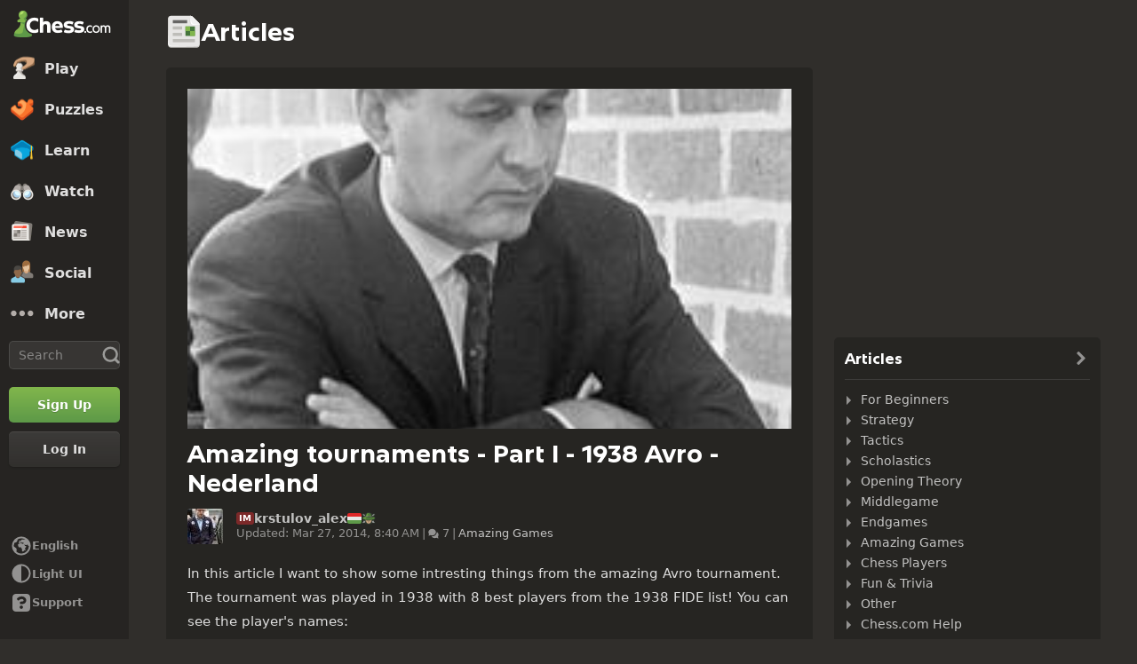

--- FILE ---
content_type: text/css
request_url: https://www.chess.com/bundles/app/css/navigation-legacy.client.a9af2fee.css
body_size: 8221
content:
.scrollbar-obtrusive *{scrollbar-color:rgba(0,0,0,.45) transparent;scrollbar-width:thin}.scrollbar-obtrusive ::-webkit-scrollbar{height:.8rem;width:.8rem}.scrollbar-obtrusive ::-webkit-scrollbar-track{background-color:transparent}.scrollbar-obtrusive ::-webkit-scrollbar-thumb{background-color:rgba(0,0,0,.45);-webkit-border-radius:10rem}.scrollbar-obtrusive ::-webkit-scrollbar-thumb:vertical{min-height:1rem}.scrollbar-obtrusive ::-webkit-scrollbar-thumb:horizontal{min-width:1rem}#sb .nav-menu-area{display:flex;flex-direction:column;flex-shrink:0}#sb .nav-menu-area.top{margin-bottom:1.5rem}#sb .nav-menu-area:last-of-type{color:var(--color-transparent-white-50);font-size:1.3rem;margin:auto 0 2.5rem;position:relative}@media (hover:none){#sb .nav-menu-area:last-of-type{margin-bottom:.5rem}}#sb .nav-menu-area:last-of-type .icon-font-chess{color:var(--color-transparent-white-50);font-size:2.4rem;width:3.2rem}#sb .nav-action{align-items:center;background-color:transparent;border:none;color:inherit;display:flex;font-size:1.3rem;font-weight:600;gap:var(--space-8);height:3.2rem;margin:0;overflow:hidden;padding:0;padding-left:var(--space-12);position:relative;text-align:left}#sb .nav-action:hover{background-color:var(--color-transparent-black-14);color:var(--color-neutrals-white)}#sb .nav-action .icon-font-chess{margin-right:.7rem}#sb .nav-action.has-popover+.nav-popover{position:absolute}#sb .nav-action.has-popover:hover+.nav-popover{display:block}#sb .nav-action.toggle .icon-font-chess{font-size:2.8rem}#sb .nav-action.ui-mode .light,.dark-mode #sb .nav-action.ui-mode .dark{display:none}.dark-mode #sb .nav-action.ui-mode .light{display:inline}#sb .nav-link-wrapper{position:relative}#sb .nav-popover{display:none}#sb .nav-popover.dark{background-color:#1b1a18;border-radius:var(--radius-3);bottom:0;box-shadow:var(--elevation-popover);left:var(--navWidth);padding:1rem;position:fixed;top:auto;width:22rem;z-index:9001}@media (min-width:78.125em){#sb:not(.collapsed) .nav-popover.dark{left:calc(var(--navWidth) - 2rem)}}#sb .nav-popover.dark:hover{display:block}#sb .nav-popover.dark .btn-link{align-items:center;background-color:transparent;border:none;color:inherit;display:flex;font-size:1.3rem;font-weight:600;gap:var(--space-12);line-height:1.1;margin:0;min-height:3rem;padding:0 .5rem;text-align:left;width:100%}#sb .nav-popover.dark .btn-link:hover{background-color:var(--color-transparent-white-14);color:var(--color-neutrals-white)}#sb .nav-popover.dark .arrow{border:.7rem solid transparent;border-bottom-color:#1b1a18;border-top:none;bottom:1.3rem;height:.1rem;left:-1rem;position:absolute;right:9.5rem;top:auto;transform:rotate(-90deg);width:0}#sb .nav-popover.settings{bottom:3.2rem}#sb .nav-popover.dark .icon-font-chess{flex-shrink:0;margin-right:1.2rem}#sb .nav-search-icon{display:none}#sb .nav-search-icon .search-icon-font{font-size:2.4rem;width:3rem}#sb .nav-search-icon .nav-popover.nav-search{margin:0}#sb .nav-search-form{display:flex;margin:.8rem 1rem 2rem 1rem}@media (min-width:60em){#sb .nav-search-icon{display:flex}#sb .nav-search-form{display:none}}@media (min-width:78.125em){#sb:not(.collapsed) .nav-search-icon{display:none}#sb:not(.collapsed) .nav-search-form{display:flex}}#sb .nav-popover.nav-search{align-items:center;background-color:var(--color-bg-opaque-lighter);border-radius:var(--radius-3);box-shadow:0 .1rem .3rem rgba(0,0,0,.3);height:4.8rem;left:var(--navWidth);margin-top:-.75rem;max-width:calc(100vw - 6rem);position:absolute;top:.7rem;width:30rem;z-index:9000}#sb .nav-popover.nav-search.open{display:flex}#sb .nav-popover.nav-search .arrow{border:.7rem solid transparent;border-bottom-color:var(--color-bg-opaque-lighter);border-top:none;height:.1rem;left:-1rem;position:absolute;transform:rotate(-90deg);width:0}#sb .nav-popover.nav-search .nav-autofill-search{flex-grow:1}#sb .nav-popover.nav-search input{border:none;font-size:1.4rem;font-weight:400;position:relative;width:100%}#sb .nav-toggle-search-box{align-items:center;display:flex;flex-grow:1}#sb.collapsed .nav-popover.dark,#sb.collapsed .nav-popover.nav-search{left:var(--navWidth)}body.open{overflow:hidden}@media (max-width:59.999em){:root{--navWidth:14.5rem}:root body.nav-wide{--navWidth:18rem}}@media (min-width:60em){:root{--navWidth:5rem}}@media (min-width:78.125em){:root body:not(.nav-collapsed){--navWidth:14.5rem}:root body:not(.nav-collapsed).nav-wide{--navWidth:18rem}}.navigation-badge-component:not(.cc-chip-component)>span{align-items:center;background-color:var(--color-bg-danger);border-radius:var(--radius-2);color:#fff;display:flex;font-size:1rem;-webkit-font-smoothing:antialiased;-moz-osx-font-smoothing:grayscale;font-weight:600;height:1.4rem;justify-content:center;line-height:1;margin-left:auto;min-width:1.4rem;z-index:1}.navigation-badge-component:not(.cc-chip-component)>span[data-badge-count="0"]{display:none}#sb{background-color:var(--color-gray-900);color:var(--color-transparent-white-85);display:flex;flex-direction:column;font-size:1.4rem;-moz-osx-font-smoothing:grayscale;-webkit-font-smoothing:antialiased;font-weight:600;height:100%;position:fixed;top:0;width:var(--navWidth);z-index:9000}#sb:not(.open){display:none}#sb.open{background-color:var(--color-gray-900)}#sb.open .auth{margin-left:.8rem;margin-right:.8rem}#sb .chess-logo-wrapper{display:none}#sb .nav-link-top-level{color:var(--color-transparent-white-85)}#sb .nav-link-top-level:hover{color:var(--color-neutrals-white)}#sb .navigation-badge-component:not(.cc-chip-component){height:1.4rem;padding:.1rem .2rem .06rem .2rem}#sb .navigation-badge-component:not(.icon){margin-right:.6rem}#sb .nav-link-monetization-campaign{align-items:center;display:flex;gap:var(--space-8);justify-content:flex-start;padding-bottom:0;padding-top:0}#sb .nav-link-monetization-campaign img{margin-left:0;margin-right:0}#sb .nav-link-monetization-campaign-label-wrapper{display:flex;flex-direction:column;gap:var(--space-1)}#sb .nav-link-text-monetization-campaign-label{color:var(--color-text-info);font-feature-settings:"liga" off;overflow:hidden;text-overflow:ellipsis}#sb .nav-link-text-monetization-campaign-countdown{color:var(--color-text-bolder);font-feature-settings:"liga" off;-webkit-font-smoothing:auto;-moz-osx-font-smoothing:auto;overflow:hidden}#sb .nav-link-component.trial{color:var(--color-blue-200)}#sb .nav-link-component.trial:hover{color:var(--color-blue-100)}#sb .nav-link-component.hover+.nav-panel-component{left:var(--navWidth);width:calc(100vw - var(--navWidth))}#sb .nav-action.toggle{cursor:pointer;flex-shrink:0;height:4rem}#sb .nav-action.resize{display:none}#sb .button{display:flex;flex-shrink:0}#sb .auth{margin:1rem .5rem 0;padding:0}#sb .auth.login{margin-top:1.5rem}#sb .auth .auth-button-label{display:grid}#sb .auth .auth-button-icon{display:none}#sb .nav-language-name{text-transform:capitalize}#sb .nav-language-icon{margin-right:.7rem}@media (min-width:60em){#sb{background-color:var(--color-transparent-black-20);flex-shrink:0;height:100vh;height:100dvh;position:static;width:5rem}#sb .auth .auth-button-label{display:none}#sb .auth .auth-button-icon{display:grid}#sb .nav-link-text.mobile-only{display:none}#sb:not(.open){align-content:space-between;display:grid}#sb .nav-action .nav-link-text,#sb .nav-action.toggle,#sb .nav-link-top-level .nav-link-text{display:none}#sb .chess-logo-wrapper{display:flex;height:5rem;margin:.4rem 0 0 0;padding-bottom:0;padding-left:1.1rem}#sb .chess-logo:before{background-position:-2.3rem -3.7rem;height:3.7rem;margin-right:auto;width:2.7rem}#sb .nav-link-component.hover+.nav-panel-component{left:5rem;width:31rem}#sb .navigation-badge-component{bottom:.8rem;position:absolute;right:0}#sb .nav-panel-component .navigation-badge-component{bottom:auto}}@media (max-width:59.999em){#sb .chess-logo-wrapper{display:flex;margin-right:0;padding-bottom:.3rem;padding-left:.7rem}#sb .chess-logo-wrapper:before{background-position:.2rem -55.1rem;height:2.05rem;margin-right:1rem;width:3rem}}@media (min-width:78.125em){#sb:not(.collapsed){width:var(--navWidth)}#sb:not(.collapsed) .navigation-badge-component[data-badge=alerts]{margin-top:-1.8rem}#sb:not(.collapsed) .chess-logo:before{background-position:-2.3rem 0;height:3.7rem;width:12rem}#sb:not(.collapsed) .nav-link-component.hover+.nav-panel-component{left:var(--navWidth)}#sb:not(.collapsed) .navigation-badge-component{bottom:auto}#sb:not(.collapsed) .nav-link-text:not(.mobile-only){display:inline-block;line-height:1.1;margin-right:.5rem}#sb:not(.collapsed) .nav-link-monetization-campaign-countdown{display:absolute;visibility:hidden}#sb:not(.collapsed) .auth{margin:1rem;padding-left:.5rem;padding-right:.5rem}#sb:not(.collapsed) .auth .auth-button-label{display:grid}#sb:not(.collapsed) .auth .auth-button-icon{display:none}#sb:not(.collapsed) .nav-action.resize .collapse{display:block}#sb:not(.collapsed) .nav-action.resize .expand{display:none}#sb .nav-action.resize{display:inherit}#sb .nav-action.resize .collapse{display:none}#sb .nav-action.resize .expand{display:block}}#sb-cover{background:transparent;display:none;height:100%;left:0;position:fixed;top:0;width:100%}#sb-cover.open{display:block}@media (min-width:78.125em){html[dir=rtl] .chess-logo{position:relative}html[dir=rtl] .chess-logo .navigation-badge-component{
    /*rtl:ignore*/left:3rem}html[dir=rtl] .nav-component:not(.collapsed) .chess-logo:before{position:absolute;
    /*rtl:ignore*/right:0}}#sb.collapsed .nav-link-text-monetization-campaign-countdown{display:none!important}@media (min-width:60em) and (max-width:78.124em){#sb .nav-top-menu .nav-link-component .navigation-badge-collapsible{border-radius:50%;height:1.2rem;min-height:1.2rem!important;min-width:1.2rem;width:1.2rem}#sb .nav-top-menu .nav-link-component .navigation-badge-collapsible .cc-text-label{display:none}#sb .nav-link-text-monetization-campaign-countdown{display:none!important}}@media (min-width:78.125em){#sb.collapsed .nav-top-menu .nav-link-component .navigation-badge-collapsible{border-radius:50%;height:1.2rem;min-height:1.2rem!important;min-width:1.2rem;width:1.2rem}#sb.collapsed .nav-top-menu .nav-link-component .navigation-badge-collapsible .cc-text-label{display:none}}@media (max-width:59.999em),all and (min-width:78.125em){#sb .nav-top-menu .nav-link-component .navigation-badge-collapsible{bottom:auto;position:absolute;right:0}}#tb{color:var(--color-transparent-white-50);-moz-osx-font-smoothing:grayscale;-webkit-font-smoothing:antialiased;height:4rem;justify-content:space-between;width:100%}#tb,#tb .toolbar-menu-area{align-items:center;display:flex}#tb .mobile-auth-actions{gap:.8rem}#tb .mobile-auth-actions:not(.guest-mode){margin-right:1rem}#tb .mobile-auth-actions:not(.guest-mode) .sign-up{display:none}@media (min-width:30em){#tb .mobile-auth-actions:not(.guest-mode) .sign-up{display:inline-grid}}#tb .mobile-auth-actions:not(.guest-mode) .sign-up-eng{display:none}@media (min-width:20.625em){#tb .mobile-auth-actions:not(.guest-mode) .sign-up-eng{display:inline-grid}}#tb .mobile-auth-actions.guest-mode .login{display:none}@media (min-width:30em){#tb .mobile-auth-actions.guest-mode .login{display:inline-grid}}#tb .mobile-auth-action{min-width:6rem;padding:0 1rem}#tb .toolbar-action{background-color:transparent;border:none;display:flex;margin:0;padding:0;position:relative}#tb .toolbar-action.friends.is-online .toolbar-action-icon{color:var(--color-green-300)}#tb .toolbar-action-icon{color:var(--color-transparent-white-50);font-size:2.8rem}#tb .toolbar-action.toggle .toolbar-action-icon{font-size:3.2rem;width:4rem}#tb .navigation-badge-component{bottom:0;position:absolute;right:0}#tb .chess-logo-wrapper{align-items:center;display:flex}#tb.toolbar-new-wrapper{display:flex;margin:0 auto;max-width:108.4rem}#tb.toolbar-new-wrapper .toolbar-menu-area-right{-moz-column-gap:.5rem;column-gap:.5rem;position:relative}#tb.toolbar-new-wrapper .toolbar-user-info{display:none}#tb.toolbar-new-wrapper .popover-wrapper{display:block;opacity:0;position:absolute;right:0;top:0;transform:translateY(2rem);transition:.2s ease;visibility:hidden;z-index:9001}#tb.toolbar-new-wrapper .toolbar-action-wrapper:hover .toolbar-action:not(.is-online) .toolbar-action-icon{color:var(--color-transparent-white-72)}#tb.toolbar-new-wrapper .toolbar-action-wrapper:hover .popover-wrapper.is-ready{opacity:1;transform:translateY(0);visibility:visible}@media (min-width:60em){#tb{display:none}#tb.toolbar-new-wrapper{margin-top:3rem;padding:0 1.5rem;width:100%}#tb.toolbar-new-wrapper .toolbar-menu-area-right{-moz-column-gap:1.1rem;column-gap:1.1rem}#tb.toolbar-new-wrapper .toolbar-action-wrapper.notifications,#tb.toolbar-new-wrapper .toolbar-menu-area-left{display:none}#tb.toolbar-new-wrapper .toolbar-user-info{display:flex}#tb.is-homepage-redesign-active,#tb:not(.is-home-page){display:none}}#tb .popover-notifications-wrapper,#tb .popover-settings-wrapper{display:none}#tb .popover-notifications-wrapper.is-active,#tb .popover-settings-wrapper.is-active{display:block}.nav-result-item{align-items:center;color:inherit;display:flex}.nav-result-item:hover{color:var(--color-neutrals-white)}.nav-badge{align-items:center;background-color:var(--color-bg-danger);border-radius:var(--radius-2);color:#fff;display:flex;font-size:1rem;-webkit-font-smoothing:antialiased;-moz-osx-font-smoothing:grayscale;font-weight:600;height:1.4rem;justify-content:center;line-height:1;margin-left:auto;min-width:1.4rem}.nav-badge[data-badge-count="0"]{display:none}.nav-top-menu{z-index:9000}.cc-tooltip-component{--tooltipBackground:var(--color-transparent-black-77);--tooltipTextColor:var(--color-text-boldest);pointer-events:none;position:fixed;z-index:9999}.cc-tooltip-content{display:flex;opacity:0;position:absolute;transition-duration:.2s;transition-property:opacity,left,right,top,bottom;transition-timing-function:var(--motion-ease-out-gentle);width:30rem}.cc-tooltip-content.cc-tooltip-visible{opacity:1}.cc-tooltip-content:before{border:.5rem solid transparent;content:"";display:block;position:absolute}.cc-tooltip-inner{background-color:var(--tooltipBackground);border-radius:var(--radius-3);color:var(--tooltipTextColor);padding:var(--space-8)}.cc-tooltip-left{justify-content:flex-end;right:calc(100% - .1rem);top:50%;transform:translateY(-50%)}.cc-tooltip-left.cc-tooltip-visible{right:calc(100% + .9rem)}.cc-tooltip-left:before{border-left-color:var(--tooltipBackground);left:100%;top:50%;transform:translateY(-50%)}.cc-tooltip-right{left:calc(100% - .1rem);top:50%;transform:translateY(-50%)}.cc-tooltip-right.cc-tooltip-visible{left:calc(100% + .9rem)}.cc-tooltip-right:before{border-right-color:var(--tooltipBackground);right:100%;top:50%;transform:translateY(-50%)}.cc-tooltip-top{bottom:calc(100% - .1rem)}.cc-tooltip-top.cc-tooltip-visible{bottom:calc(100% + .9rem)}.cc-tooltip-top:before{border-top-color:var(--tooltipBackground);top:100%}.cc-tooltip-bottom{top:calc(100% - .1rem)}.cc-tooltip-bottom.cc-tooltip-visible{top:calc(100% + .9rem)}.cc-tooltip-bottom:before{border-bottom-color:var(--tooltipBackground);bottom:100%}.cc-tooltip-bottom.cc-tooltip-anchor-left,.cc-tooltip-top.cc-tooltip-anchor-left{left:0}.cc-tooltip-bottom.cc-tooltip-anchor-left:before,.cc-tooltip-top.cc-tooltip-anchor-left:before{left:calc(var(--target-width)/2 - .5rem)}.cc-tooltip-bottom.cc-tooltip-anchor-center,.cc-tooltip-top.cc-tooltip-anchor-center{justify-content:center;left:50%;transform:translateX(-50%)}.cc-tooltip-bottom.cc-tooltip-anchor-center:before,.cc-tooltip-top.cc-tooltip-anchor-center:before{left:50%;transform:translateX(-50%)}.cc-tooltip-bottom.cc-tooltip-anchor-right,.cc-tooltip-top.cc-tooltip-anchor-right{justify-content:flex-end;right:0}.cc-tooltip-bottom.cc-tooltip-anchor-right:before,.cc-tooltip-top.cc-tooltip-anchor-right:before{right:calc(var(--target-width)/2 - .5rem)}.user-connection-component{display:inline-flex;gap:.2rem}.user-connection-component.user-connection-signal-0 .user-connection-signal:first-child{color:var(--color-red-400);opacity:1}.user-connection-component.user-connection-signal-1 .user-connection-signal:nth-child(-n+1),.user-connection-component.user-connection-signal-2 .user-connection-signal:nth-child(-n+2),.user-connection-component.user-connection-signal-3 .user-connection-signal:nth-child(-n+3),.user-connection-component.user-connection-signal-4 .user-connection-signal:nth-child(-n+4){opacity:.8}.user-connection-signal{background-color:var(--color-text-boldest);border-radius:var(--radius-2);color:var(--color-text-boldest);flex-shrink:0;height:1rem;opacity:.2;width:.4rem}.nav-panel-component{clip:rect(auto,auto,auto,auto);clip-path:inset(0 0);height:100vh;height:100dvh;left:-32rem;position:absolute;top:0;z-index:9000}.nav-panel-component:hover{left:var(--navWidth)}.nav-panel-component:not([data-panel=notifications]) .nav-panel-shade{padding:.5rem 0 0 0}.nav-panel-theme-bg{background-color:#22211f;background-position:50%;background-size:cover;height:100%;left:0;position:fixed;top:0;width:100%}.nav-panel-shade{display:flex;flex-direction:column;height:100vh;height:100dvh;overflow:auto;position:relative}.nav-panel-panel-footer{box-sizing:default;display:flex;justify-content:flex-end;margin-top:auto;padding:1.5rem 2rem 2rem}.cc-new-badge-component{--min-height:1.6rem;min-height:var(--min-height)!important}.cc-new-badge-label{font-family:var(--font-family-heading);font-size:1rem;font-weight:700;line-height:1}.cc-new-badge-collapsed{--min-height:1.2rem;border-radius:var(--radius-circular)!important;width:1.2rem}.nav-link-component{align-items:center;color:inherit;display:flex;flex-shrink:0;min-height:4rem;min-width:4rem;position:relative;-webkit-user-select:none;-moz-user-select:none;user-select:none}.nav-link-component:before{height:2.2rem;width:2.2rem}.nav-link-component:not(.nav-link-top-level){margin:0 .5rem;padding-left:1.2rem}.nav-link-component.nav-link-button{background-color:transparent;border:none;font-size:inherit;font-weight:inherit;margin:0;padding:0;width:100%}.nav-link-component.nav-link-top-level{min-height:4.5rem;padding:.8rem 0 .8rem 1rem}.nav-link-component.nav-link-top-level:before{height:3rem;width:3rem}.nav-link-component>img{height:2.4rem;margin:0 1.5rem 0 .3rem;-o-object-fit:cover;object-fit:cover;width:2.4rem}.nav-link-main-design:hover,.nav-link-main-link:hover{background-color:rgba(0,0,10,.14);color:var(--color-neutrals-white)}#sb .nav-link-component{font-size:1.5rem}#sb .nav-link-main-design{font-size:var(--sidebarFontOverride,1.6rem);font-weight:700}#sb .nav-link-main-design.hover{background-color:rgba(0,0,10,.14);color:var(--color-neutrals-white)}.nav-link-component.nav-link-hover+.nav-link-nav-panel{left:var(--navWidth)}.nav-link-text{line-height:1.1;margin-right:.5rem}.nav-link-badge,.nav-link-text{align-items:center;display:flex}.nav-link-badge{background-color:var(--color-bg-danger);border-radius:var(--radius-2);color:#fff;font-size:1rem;-webkit-font-smoothing:antialiased;-moz-osx-font-smoothing:grayscale;font-weight:600;height:1.4rem;justify-content:center;line-height:1;margin-left:auto;min-width:1.4rem}.nav-link-badge[data-badge-count="0"]{display:none}.notifications-links-avatar{flex-shrink:0;margin-right:.8rem}.notifications-links-trial,.notifications-links-trial:hover{background-color:var(--color-blue-300);color:var(--color-neutrals-white)}.nav-section-header-component{align-items:center;background-color:rgba(0,0,0,.05);color:var(--color-gray-500);display:flex;font-weight:600;height:4rem;margin:0 .5rem;padding:.8rem 1.2rem}.dark-mode .nav-section-header-component{background-color:var(--color-transparent-white-5);color:var(--color-transparent-white-72)}.nav-section-header-component.nav-section-header-clickable:hover{color:var(--color-gray-900)}.dark-mode .nav-section-header-component.nav-section-header-clickable:hover{color:var(--color-neutrals-white)}.nav-section-header-icon{font-size:1.6rem;margin-left:auto}.three-load-bounce-component{text-align:center;width:4rem}.three-load-bounce-component .three-load-bounce-dot{background-color:var(--color-gray-500)}.three-load-bounce-component.three-load-bounce-dark .three-load-bounce-dot{background-color:var(--color-gray-800)}.three-load-bounce-component.three-load-bounce-light .three-load-bounce-dot{background-color:var(--color-transparent-white-40)}.three-load-bounce-component.three-load-bounce-right .three-load-bounce-dot{margin:0 0 0 auto}.three-load-bounce-dot{animation:three-load-bounce-animate 1.4s ease-in-out 0s infinite both;border-radius:var(--radius-circular);display:inline-block;height:1rem;width:1rem}.three-load-bounce-bounce1{animation-delay:-.32s}.three-load-bounce-bounce2{animation-delay:-.16s}@keyframes three-load-bounce-animate{0%,80%,to{transform:scale(0)}40%{transform:scale(1)}}.notification-controls-component{align-items:center;color:var(--color-text-subtle);display:flex;flex-shrink:0;justify-content:space-between;padding:0 1rem}.notification-controls-component.notification-controls-has-notifications{border-top:.1rem solid var(--color-border-default);height:4rem;margin-top:1rem}.notification-controls-component.notification-controls-popover{border:none;margin-top:0}.notification-controls-component.notification-controls-popover .notification-controls-settings{color:var(--color-icon-default);height:auto;justify-content:center}.notification-controls-component.notification-controls-popover .notification-controls-settings:hover{color:var(--color-icon-default-hovered)}.notification-controls-clear{background-color:transparent;border:none;color:var(--color-text-subtle);font-size:1.3rem;font-weight:600;margin:0 1rem 0 0;padding:0}.notification-controls-clear:hover{color:var(--color-text-default)}.notification-controls-loading{display:flex;flex-grow:1;justify-content:center;padding:1.2rem 0}.notification-controls-settings{color:inherit;display:flex;font-size:2rem;margin-left:auto}.notification-item-component{align-items:center;background-color:transparent;color:rgba(0,0,0,.4);display:flex;font-size:1.3rem;padding:1rem .5rem 1rem 1rem;transition:opacity .2s}.dark-mode .notification-item-component{color:var(--color-transparent-white-50)}.notification-item-component.notification-item-disappearing{opacity:.5}.notification-item-component:not(:last-child){border-bottom:.1rem solid var(--color-transparent-black-10)}.notification-item-component:hover .notification-item-close>span{visibility:visible}.notification-item-action{cursor:pointer;margin-right:.5rem}.notification-item-action.notification-item-close{background-color:transparent;border:none;color:inherit;flex-shrink:0;margin-bottom:auto;margin-top:-.5rem;padding:0}.notification-item-action.notification-item-close>span{font-size:2rem;visibility:hidden}.notification-item-popover{margin-top:0}.notification-item-popover .notification-item-close{color:var(--color-icon-default)}.notification-item-popover .notification-item-close:hover{color:var(--color-icon-default-hovered)}.notification-item-popover .notification-item-request{background-color:var(--color-transparent-black-10);color:var(--color-icon-bolder)}.dark-mode .notification-item-popover .notification-item-request,.notification-item-request{background-color:var(--color-transparent-white-10)}.notification-item-request{align-items:center;background-color:transparent;border:none;border-radius:var(--radius-3);color:inherit;display:flex;padding:0}.notification-item-request span{font-size:2rem}.notification-item-request.notification-item-accept:hover{background-color:var(--color-green-300);color:var(--color-neutrals-white)}.notification-item-request.notification-item-decline:hover{background-color:var(--color-gray-400);color:var(--color-gray-800)}.notification-item-light-mode-support{background-color:#dbd9d7}.dark-mode .notification-item-light-mode-support{background-color:var(--color-transparent-white-10)}.notification-item-content{color:var(--color-gray-900);margin-right:auto;text-align:left;word-break:break-word}.dark-mode .notification-item-content{color:var(--color-transparent-white-72)}.notification-item-content .notification-item-country-flags-component{vertical-align:middle}.notification-item-content .notification-item-live-time-label{display:inline-block}.notification-item-content strong{color:var(--color-text-link);font-weight:600}.notification-item-icon{flex-shrink:0;font-size:2.4rem;font-weight:400;width:3.2rem}.notification-item-image{flex-shrink:0;height:3.2rem;margin-right:1rem;-o-object-fit:cover;object-fit:cover;overflow:hidden;width:3.2rem}.notifications-component{display:flex;flex:1;flex-direction:column;width:100%}.notifications-component .notifications-empty{align-items:center;display:flex;flex:1;justify-content:center;padding:1.6rem 0}.notifications-component .notifications-group{font-size:1.3rem}.learn-panel-nav-tag{align-content:center;background:var(--color-bg-danger);border-radius:var(--radius-3);color:var(--color-neutrals-white);font-family:var(--font-family-heading);font-size:1rem;font-weight:700;height:1.6rem;letter-spacing:.05em;margin-left:.5rem;padding:0 var(--space-4);text-shadow:0 .1rem 0 var(--color-transparent-black-14);text-transform:uppercase}img.learn-panel-coach-avatar{height:2.2rem;margin:0 1rem 0 0;width:2.2rem}@media (min-width:78.125em){#sb .learn-panel-nav-tag{margin-left:0}}.my-turns-username{overflow:hidden;text-overflow:ellipsis}.my-turns-time-left{margin-left:auto;white-space:nowrap}.my-turns-myTurnWrap{align-items:center;display:flex}.my-turns-badge{margin-left:.5rem}.my-turns-my-turn{align-items:center;color:inherit;display:flex;flex-shrink:0;font-size:1.3rem;margin:1.5rem}.my-turns-my-turn:hover,.my-turns-my-turn:hover .my-turns-arrow{color:var(--color-neutrals-white)}.my-turns-my-turn img{height:2.2rem;margin-right:1rem}.my-turns-my-turn .my-turns-arrow{font-size:1.5rem;margin-left:auto;margin-right:.5rem}img.play-panel-coach-avatar{height:2.2rem;margin:0 1rem 0 0;width:2.2rem}.chat-avatar-component{background-color:var(--color-gray-200);color:var(--color-gray-500);cursor:default;display:flex;flex-shrink:0;font-size:2.5rem;position:relative;text-align:center}.chat-avatar-status{bottom:0;height:30%;position:absolute;right:0;width:30%}.chat-avatar-online{background-color:var(--color-green-300)}.connect-search-component{display:flex;flex-basis:100%;margin:0 0 1.5rem}.connect-search-input{width:100%}.connect-tab-chat-searchContainer{align-items:flex-start;display:flex;justify-content:stretch}.connect-tab-chat-startGroupChat{background:none;border:none;box-sizing:border-box;color:var(--color-gray-400);cursor:pointer;flex-basis:3rem;font-size:1.7rem;height:3rem;line-height:1;margin-right:-1rem;padding:.5rem}.connect-tab-chat-item{align-items:center;border-radius:var(--radius-3);cursor:pointer;display:flex;font-size:1.3rem;margin-bottom:1rem;position:relative}.connect-tab-chat-avatar{flex-shrink:0}.connect-tab-chat-name{color:var(--color-gray-400);flex-basis:100%;flex-shrink:1;margin-left:1rem;overflow:hidden;text-overflow:ellipsis}.connect-tab-chat-deactivate{background-color:transparent;border:none;color:var(--color-gray-400);display:none;font-size:1.8rem;margin:0;padding:0;padding:0 .3rem}.connect-tab-chat-deactivate:hover,.connect-tab-chat-item:hover .connect-tab-chat-name{color:var(--color-neutrals-white)}.connect-tab-chat-item:hover .connect-tab-chat-deactivate{display:block}.connect-tab-chat-counter{background-color:var(--color-bg-danger);border-radius:var(--radius-3);color:var(--color-neutrals-white);font-weight:600;line-height:1.9rem;margin-left:.5rem;padding:0 .5rem;text-align:center}.connect-tab-chat-inactiveToggler,.connect-tab-chat-listToggler{background:none;border:none;color:var(--color-gray-400);display:block;font-weight:600;line-height:3rem;padding:0}.connect-tab-chat-header{color:var(--color-gray-400);font-weight:600;line-height:3rem;margin-bottom:.5rem}.nav-club-avatar-component{display:flex;flex-shrink:0}.nav-club-avatar-image{border-radius:var(--radius-3);-o-object-fit:cover;object-fit:cover}.connect-tab-clubs-link{align-items:center;color:inherit;display:flex;margin:0 0 1rem}.connect-tab-clubs-link .connect-tab-clubs-name{margin-left:1rem}.connect-tab-friends-link{align-items:center;color:inherit;display:flex;margin:0 0 1rem}.connect-tab-friends-link .connect-tab-friends-name{margin-left:1rem}.connect-tab-friends-link .connect-tab-friends-actions-wrapper{display:flex;margin-left:auto}.connect-tab-friends-link .connect-tab-friends-action{align-items:center;background:none;border:none;color:var(--color-transparent-white-50);display:none;height:2.6rem;justify-content:center;margin-top:-.3rem;width:2.6rem}.connect-tab-friends-link .connect-tab-friends-action.connect-tab-friends-hover,.connect-tab-friends-link .connect-tab-friends-action:hover,.connect-tab-friends-link.connect-tab-friends-hover,.connect-tab-friends-link:hover{color:var(--color-neutrals-white)}.connect-tab-friends-link.connect-tab-friends-hover .connect-tab-friends-action,.connect-tab-friends-link:hover .connect-tab-friends-action{display:flex}.connect-tab-friends-action-icon{font-size:2rem}.connect-tabs-tabs-container{display:flex;flex-direction:column;flex-grow:1;margin-top:1rem}.connect-tabs-tabs{display:flex;flex-shrink:0}.connect-tabs-tab{align-items:center;background:none;border:none;color:inherit;cursor:pointer;display:flex;flex-basis:0;flex-grow:1;font:inherit;height:4rem;justify-content:center;padding:0}.connect-tabs-tab.connect-tabs-active{background-color:var(--color-transparent-black-20)}.connect-tabs-tab-content{background:var(--color-transparent-black-20);flex-grow:1;padding:1.5rem}.connect-tabs-tabless-label{margin-bottom:1.5rem}.connect-tabs-loader-container{display:flex;justify-content:center}.loader-three-bounce-component{text-align:center}.loader-three-bounce-circle .loader-three-bounce-dot{border-radius:var(--radius-circular)}.loader-three-bounce-dot{background-color:var(--color-gray-500);border-radius:var(--radius-2);display:inline-block}@media (prefers-reduced-motion:no-preference){.loader-three-bounce-dot{animation:loader-three-bounce-animate 1.4s ease-in-out 0s infinite both}}.loader-three-bounce-bounce1{animation-delay:-.32s}.loader-three-bounce-bounce2{animation-delay:-.16s}@keyframes loader-three-bounce-animate{0%,80%,to{transform:scale(0)}40%{transform:scale(1)}}.popover-friends-component{align-items:flex-start;background-color:var(--color-bg-opaque);border-radius:var(--radius-5);box-shadow:var(--elevation-popover);color:var(--color-text-default);display:flex;flex-direction:column;justify-content:flex-start;position:absolute;right:0;top:4.1rem;width:30rem;z-index:9001}.popover-friends-header{align-items:baseline;display:flex;flex-direction:column;justify-content:center;min-height:4.8rem;padding:0 1.2rem;width:100%}.popover-friends-header-link{height:auto;padding:0}.popover-friends-header-link .popover-friends-header-name,.popover-friends-header-link:hover .popover-friends-header-name{color:var(--color-text-bolder)}.popover-friends-header-link .popover-friends-header-icon,.popover-friends-header-link:hover .popover-friends-header-icon{color:var(--color-icon-default)}.popover-friends-item{align-items:center;border:none;color:var(--color-text-default);-moz-column-gap:1.2rem;column-gap:1.2rem;display:flex;font-size:1.4rem;justify-content:center;padding:1.2rem;width:100%}.popover-friends-item:hover{background-color:var(--color-bg-subtlest);color:var(--color-text-default-hovered)}.popover-friends-item:hover .popover-friends-icon{color:var(--color-icon-default-hovered)}.popover-friends-item .popover-friends-title{font-size:1.4rem;font-weight:600;line-height:1}.popover-friends-content{border-bottom-left-radius:var(--radius-5);border-bottom-right-radius:var(--radius-5);display:flex;flex-direction:column;overflow:hidden;width:100%}.popover-friends-avatar{height:3.2rem;-o-object-fit:cover;object-fit:cover;width:3.2rem}.popover-friends-username{font-weight:600;overflow:hidden;text-overflow:ellipsis}.popover-friends-time-left{margin-left:auto;white-space:nowrap}.popover-friends-chevron{background:transparent;border:none;height:1.2rem;left:0;position:absolute;top:-1.1rem;width:100%}.popover-friends-chevron:before{border:1.2rem solid transparent;border-bottom:.8rem solid var(--color-bg-opaque);border-top:none;content:"";height:.1rem;position:absolute;right:0;top:.4rem;width:0}.popover-friends-icon{color:var(--color-icon-default)}.popover-friends-settings-chevron:before{right:.7rem}.popover-friends-notifications-chevron:before{right:4rem}.popover-friends-message-chevron:before{right:7.2rem}.popover-friends-play-chevron:before{right:10.6rem}.popover-friends-friends-chevron:before{right:13.8rem}@media (min-width:60em){.popover-friends-settings-chevron:before{right:1.2rem}.popover-friends-message-chevron:before{right:5.2rem}.popover-friends-play-chevron:before{right:9.2rem}.popover-friends-friends-chevron:before{right:12.8rem}}.popover-friends-tagline{overflow:hidden}.popover-friends-input{display:flex;flex-basis:100%;margin:0 1.2rem 1.2rem}.popover-friends-empty-buttons{display:flex;gap:1.2rem;justify-content:space-between;margin:1.2rem 0 0}.popover-friends-no-results{padding:0 1.2rem 1.2rem}.popover-friends-results-block{color:var(--color-text-default);max-height:33.5rem;overflow:auto;overscroll-behavior:contain}.popover-friends-actions-wrapper{align-items:center;display:flex;gap:.4rem;margin-left:auto}.popover-friends-action{align-items:center;background-color:transparent;border:none;color:var(--color-icon-bolder);display:none;font-size:2rem;height:2.8rem;justify-content:center;margin:0;padding:0;width:2.8rem}.popover-friends-action:hover{color:var(--color-icon-boldest)}.popover-friends-item:hover .popover-friends-action{display:flex}.cc-user-badge-component{--cc-badge-size:1.6rem;align-items:center;border-radius:var(--radius-3);display:inline-flex;flex-shrink:0;height:var(--cc-badge-size);justify-content:center;width:var(--cc-badge-size)}.cc-user-badge-component.cc-user-badge-medium{--cc-badge-size:2rem}.cc-user-badge-component.cc-user-badge-large{--cc-badge-size:2.4rem}.cc-user-badge-staff{background-color:var(--color-green-400);color:var(--color-green-200)}.dark-mode .cc-user-badge-staff{background-color:var(--color-green-600);color:var(--color-green-300)}.cc-user-badge-moderator{background-color:color-mix(in srgb,var(--color-slate-400) 20%,transparent);color:var(--color-slate-400)}.dark-mode .cc-user-badge-moderator{background-color:color-mix(in srgb,var(--color-slate-300) 20%,transparent);color:var(--color-slate-300)}.cc-user-badge-gold{background-color:var(--color-gray-100);color:var(--color-gold-400)}.dark-mode .cc-user-badge-gold{background-color:var(--color-gray-700)}.cc-user-badge-platinum{background-color:color-mix(in srgb,var(--color-slate-300) 20%,transparent);color:var(--color-slate-300)}.dark-mode .cc-user-badge-platinum{background-color:color-mix(in srgb,var(--color-slate-200) 20%,transparent);color:var(--color-slate-200)}.cc-user-badge-diamond{background-color:var(--color-blue-200);color:var(--color-blue-25)}.dark-mode .cc-user-badge-diamond{background-color:var(--color-blue-400);color:var(--color-blue-75)}.cc-user-rating-default{color:var(--color-text-subtle)}.cc-user-rating-boldest{color:var(--color-text-default)}.cc-user-rating-link{color:var(--color-text-subtle)}.cc-user-rating-white{color:var(--color-transparent-white-72)}.cc-user-title-component{background-color:var(--color-bg-chesstitle);border-radius:var(--radius-3);color:var(--color-neutrals-white);padding:var(--space-2) .3rem;text-transform:uppercase}div.cc-user-title-component{cursor:default}.cc-user-username-component{background-color:transparent;border:none;margin:0;max-width:30rem;overflow:hidden;padding:0;text-overflow:ellipsis;white-space:nowrap}.cc-user-username-component.cc-user-username-medium{font-family:var(--font-family-heading);font-size:1.7rem;font-weight:800;line-height:2rem}.cc-user-username-component.cc-user-username-large{font-family:var(--font-family-heading);font-size:2.2rem;font-weight:800;line-height:2.4rem}.cc-user-username-component[role=button]{cursor:pointer}.cc-user-username-default{color:var(--color-text-default)}a.cc-user-username-default:hover{color:var(--color-text-default-hovered)}.cc-user-username-boldest{color:var(--color-text-boldest)}.cc-user-username-link{color:var(--color-text-link)}a.cc-user-username-link:hover{color:var(--color-text-link-hovered)}.cc-user-username-white{color:var(--color-neutrals-white)}.popover-messages-component{align-items:flex-start;background-color:var(--color-bg-opaque);border-radius:var(--radius-5);box-shadow:var(--elevation-popover);color:var(--color-text-default);display:flex;flex-direction:column;justify-content:flex-start;position:absolute;right:0;top:4.1rem;width:30rem;z-index:9001}.popover-messages-header{align-items:baseline;display:flex;flex-direction:column;justify-content:center;min-height:4.8rem;padding:0 1.2rem;width:100%}.popover-messages-header-link{height:auto;padding:0}.popover-messages-header-link .popover-messages-header-name,.popover-messages-header-link:hover .popover-messages-header-name{color:var(--color-text-bolder)}.popover-messages-header-link .popover-messages-header-icon,.popover-messages-header-link:hover .popover-messages-header-icon{color:var(--color-icon-default)}.popover-messages-item{align-items:center;border:none;color:var(--color-text-default);-moz-column-gap:1.2rem;column-gap:1.2rem;display:flex;font-size:1.4rem;justify-content:center;padding:1.2rem;width:100%}.popover-messages-item:hover{background-color:var(--color-bg-subtlest);color:var(--color-text-default-hovered)}.popover-messages-item:hover .popover-messages-icon{color:var(--color-icon-default-hovered)}.popover-messages-item .popover-messages-title{font-size:1.4rem;font-weight:600;line-height:1}.popover-messages-content{border-bottom-left-radius:var(--radius-5);border-bottom-right-radius:var(--radius-5);display:flex;flex-direction:column;overflow:hidden;width:100%}.popover-messages-avatar{height:3.2rem;-o-object-fit:cover;object-fit:cover;width:3.2rem}.popover-messages-username{font-weight:600;overflow:hidden;text-overflow:ellipsis}.popover-messages-time-left{margin-left:auto;white-space:nowrap}.popover-messages-chevron{background:transparent;border:none;height:1.2rem;left:0;position:absolute;top:-1.1rem;width:100%}.popover-messages-chevron:before{border:1.2rem solid transparent;border-bottom:.8rem solid var(--color-bg-opaque);border-top:none;content:"";height:.1rem;position:absolute;right:0;top:.4rem;width:0}.popover-messages-icon{color:var(--color-icon-default)}.popover-messages-settings-chevron:before{right:.7rem}.popover-messages-notifications-chevron:before{right:4rem}.popover-messages-message-chevron:before{right:7.2rem}.popover-messages-play-chevron:before{right:10.6rem}.popover-messages-friends-chevron:before{right:13.8rem}@media (min-width:60em){.popover-messages-settings-chevron:before{right:1.2rem}.popover-messages-message-chevron:before{right:5.2rem}.popover-messages-play-chevron:before{right:9.2rem}.popover-messages-friends-chevron:before{right:12.8rem}}.popover-messages-tagline{overflow:hidden}.popover-messages-button{background-color:transparent;border:none;color:var(--color-text-default);font-size:1.2rem;margin:0;margin-bottom:.4rem;padding:0}.popover-messages-button:hover{color:var(--color-text-default-hovered)}.popover-messages-button[disabled]{color:var(--color-text-subtle);cursor:not-allowed}.popover-messages-item{align-items:stretch}.popover-messages-item .user-tagline-username{line-height:1}.popover-messages-item:not(.popover-messages-unread) .user-tagline-username{color:var(--color-text-default);font-weight:500}.popover-messages-item.popover-messages-unread{background:var(--color-bg-tertiary)}.popover-messages-item.popover-messages-unread .user-tagline-username{color:var(--color-text-default)}.popover-messages-item.popover-messages-unread .popover-messages-date,.popover-messages-item.popover-messages-unread .popover-messages-preview{color:var(--color-text-subtle)}.popover-messages-item:hover .user-tagline-username{color:var(--color-text-boldest)}.popover-messages-item:hover .popover-messages-preview{color:var(--color-text-default-hovered)}.popover-messages-item:hover .popover-messages-date{color:var(--color-text-default)}.popover-messages-content-message{display:flex;flex-direction:column;flex-grow:1;overflow:hidden;row-gap:.4rem}.popover-messages-date{color:var(--color-text-subtle);font-size:1rem;font-weight:500;min-width:8rem;text-align:right}.popover-messages-preview{color:var(--color-text-default);font-size:1.2rem;line-height:1.14;overflow:hidden;text-overflow:ellipsis;white-space:nowrap}.popover-notifications-component{align-items:flex-start;background-color:var(--color-bg-opaque);border-radius:var(--radius-5);box-shadow:var(--elevation-popover);color:var(--color-text-default);display:flex;flex-direction:column;justify-content:flex-start;position:absolute;right:0;top:4.1rem;width:30rem;z-index:9001}.popover-notifications-header{align-items:baseline;display:flex;flex-direction:column;justify-content:center;min-height:4.8rem;padding:0 1.2rem;width:100%}.popover-notifications-header-link{height:auto;padding:0}.popover-notifications-header-link .popover-notifications-header-name,.popover-notifications-header-link:hover .popover-notifications-header-name{color:var(--color-text-bolder)}.popover-notifications-header-link .popover-notifications-header-icon,.popover-notifications-header-link:hover .popover-notifications-header-icon{color:var(--color-icon-default)}.popover-notifications-item{align-items:center;border:none;color:var(--color-text-default);-moz-column-gap:1.2rem;column-gap:1.2rem;display:flex;font-size:1.4rem;justify-content:center;padding:1.2rem;width:100%}.popover-notifications-item:hover{background-color:var(--color-bg-subtlest);color:var(--color-text-default-hovered)}.popover-notifications-item:hover .popover-notifications-icon{color:var(--color-icon-default-hovered)}.popover-notifications-item .popover-notifications-title{font-size:1.4rem;font-weight:600;line-height:1}.popover-notifications-content{border-bottom-left-radius:var(--radius-5);border-bottom-right-radius:var(--radius-5);display:flex;flex-direction:column;overflow:hidden;width:100%}.popover-notifications-avatar{height:3.2rem;-o-object-fit:cover;object-fit:cover;width:3.2rem}.popover-notifications-username{font-weight:600;overflow:hidden;text-overflow:ellipsis}.popover-notifications-time-left{margin-left:auto;white-space:nowrap}.popover-notifications-chevron{background:transparent;border:none;height:1.2rem;left:0;position:absolute;top:-1.1rem;width:100%}.popover-notifications-chevron:before{border:1.2rem solid transparent;border-bottom:.8rem solid var(--color-bg-opaque);border-top:none;content:"";height:.1rem;position:absolute;right:0;top:.4rem;width:0}.popover-notifications-icon{color:var(--color-icon-default)}.popover-notifications-settings-chevron:before{right:.7rem}.popover-notifications-notifications-chevron:before{right:4rem}.popover-notifications-message-chevron:before{right:7.2rem}.popover-notifications-play-chevron:before{right:10.6rem}.popover-notifications-friends-chevron:before{right:13.8rem}@media (min-width:60em){.popover-notifications-settings-chevron:before{right:1.2rem}.popover-notifications-message-chevron:before{right:5.2rem}.popover-notifications-play-chevron:before{right:9.2rem}.popover-notifications-friends-chevron:before{right:12.8rem}}.popover-notifications-tagline{overflow:hidden}.popover-notifications-component{max-height:52.5rem}.popover-notifications-content{overflow-y:auto}.popover-settings-component{align-items:flex-start;background-color:var(--color-bg-opaque);border-radius:var(--radius-5);box-shadow:var(--elevation-popover);color:var(--color-text-default);display:flex;flex-direction:column;justify-content:flex-start;position:absolute;right:0;top:4.1rem;width:30rem;z-index:9001}.popover-settings-header{align-items:baseline;display:flex;flex-direction:column;justify-content:center;min-height:4.8rem;padding:0 1.2rem;width:100%}.popover-settings-header-link{height:auto;padding:0}.popover-settings-header-link .popover-settings-header-name,.popover-settings-header-link:hover .popover-settings-header-name{color:var(--color-text-bolder)}.popover-settings-header-link .popover-settings-header-icon,.popover-settings-header-link:hover .popover-settings-header-icon{color:var(--color-icon-default)}.popover-settings-item{align-items:center;border:none;color:var(--color-text-default);-moz-column-gap:1.2rem;column-gap:1.2rem;display:flex;font-size:1.4rem;justify-content:center;padding:1.2rem;width:100%}.popover-settings-item:hover{background-color:var(--color-bg-subtlest);color:var(--color-text-default-hovered)}.popover-settings-item:hover .popover-settings-icon{color:var(--color-icon-default-hovered)}.popover-settings-item .popover-settings-title{font-size:1.4rem;font-weight:600;line-height:1}.popover-settings-content{border-bottom-left-radius:var(--radius-5);border-bottom-right-radius:var(--radius-5);display:flex;flex-direction:column;overflow:hidden;width:100%}.popover-settings-avatar{height:3.2rem;-o-object-fit:cover;object-fit:cover;width:3.2rem}.popover-settings-username{font-weight:600;overflow:hidden;text-overflow:ellipsis}.popover-settings-time-left{margin-left:auto;white-space:nowrap}.popover-settings-chevron{background:transparent;border:none;height:1.2rem;left:0;position:absolute;top:-1.1rem;width:100%}.popover-settings-chevron:before{border:1.2rem solid transparent;border-bottom:.8rem solid var(--color-bg-opaque);border-top:none;content:"";height:.1rem;position:absolute;right:0;top:.4rem;width:0}.popover-settings-icon{color:var(--color-icon-default)}.popover-settings-settings-chevron:before{right:.7rem}.popover-settings-notifications-chevron:before{right:4rem}.popover-settings-message-chevron:before{right:7.2rem}.popover-settings-play-chevron:before{right:10.6rem}.popover-settings-friends-chevron:before{right:13.8rem}@media (min-width:60em){.popover-settings-settings-chevron:before{right:1.2rem}.popover-settings-message-chevron:before{right:5.2rem}.popover-settings-play-chevron:before{right:9.2rem}.popover-settings-friends-chevron:before{right:12.8rem}}.popover-settings-tagline{overflow:hidden}.popover-settings-item{justify-content:flex-start}.autocomplete-component{position:relative;width:100%}.autocomplete-list{background-color:var(--color-bg-opaque);border-radius:var(--radius-3);box-shadow:0 .2rem .5rem rgba(0,0,0,.3);list-style:none;margin:0;min-width:25rem;overflow:hidden;padding:0;position:absolute;top:100%;width:100%;z-index:9001}.autocomplete-list-item.autocomplete-active{background-color:var(--color-bg-subtler)}.autocomplete-list-group{align-items:center;color:var(--color-text-bolder);display:flex;min-height:3.5rem;padding:0 var(--space-4)}.autocomplete-preview{height:var(--space-24);margin-right:var(--space-8);-o-object-fit:cover;object-fit:cover;width:var(--space-24)}.autocomplete-query{border-top:.1rem solid var(--color-border-default);cursor:pointer}.autocomplete-query-icon{color:var(--color-icon-default);margin-right:var(--space-8);width:var(--space-24)}.autocomplete-user-detail{margin-right:var(--space-4)}.autocomplete-divider{background-color:var(--color-border-default);height:.1rem}.autocomplete-enter{animation:autocomplete-appearing .2s ease-in}.autocomplete-leave{animation:autocomplete-appearing .1s ease-in-out;animation-direction:reverse}.autocomplete-quick-search{background:var(--color-gray-900);border-radius:var(--radius-10)}.autocomplete-quick-search .autocomplete-list{border-radius:0 0 var(--radius-10) var(--radius-10);box-shadow:none}.autocomplete-quick-search .autocomplete-list-group{min-height:4rem;padding:0 1.2rem}.autocomplete-quick-search.autocomplete-is-open,.autocomplete-quick-search.autocomplete-is-open .cc-input-component{border-radius:var(--radius-10) var(--radius-10) 0 0}.autocomplete-quick-search .cc-input-component{border:none;border-radius:var(--radius-10);padding:1.2rem}@keyframes autocomplete-appearing{0%{opacity:0;top:110%}to{opacity:1;top:100%}}.cc-modal-component{align-items:center;display:flex;height:100vh;height:100dvh;justify-content:center;left:0;overflow-x:hidden;overflow-y:auto;overscroll-behavior:contain;padding:var(--space-24) 0;position:fixed;top:0;width:100vw;z-index:9999}.cc-modal-body{--modalBorderRadius:var(--radius-10);background-color:var(--color-bg-opaque);border-radius:var(--modalBorderRadius);box-shadow:var(--elevation-modal),inset 0 0 0 var(--border-1) var(--color-border-default);margin:auto;max-width:calc(100% - 1.5rem);position:relative}.cc-modal-backdrop{background-color:var(--backdropBg,var(--color-bg-overlay));bottom:0;left:0;position:fixed;right:0;top:0;z-index:-1}.cc-modal-bg-transparent{--backdropBg:transparent}.cc-modal-enter-from,.cc-modal-leave-to{opacity:0}.cc-modal-enter{transition:opacity .3s var(--motion-ease-out-gentle)}.cc-modal-leave{transition:opacity .1s var(--motion-ease-out-gentle)}.cc-modal-xxxs{--cc-modal-max-width:var(--container-200);width:var(--container-200)}.cc-modal-xxs{--cc-modal-max-width:var(--container-300);width:var(--container-300)}.cc-modal-xs{--cc-modal-max-width:var(--container-360);width:var(--container-360)}.cc-modal-sm{--cc-modal-max-width:var(--container-400);width:var(--container-400)}.cc-modal-md{--cc-modal-max-width:var(--container-460);width:var(--container-460)}.cc-modal-lg{--cc-modal-max-width:var(--container-500);width:var(--container-500)}.cc-modal-xl{--cc-modal-max-width:var(--container-600);width:var(--container-600)}.cc-modal-component-v2{animation:cc-modal-fade-out .1s var(--motion-ease-out-gentle);background-color:transparent;border:none;display:none;height:100%;inset:0;margin:0;max-height:100%;max-width:100%;overscroll-behavior:contain;padding:var(--space-24) .8rem;position:fixed;width:100%!important}.cc-modal-component-v2[open]{animation:cc-modal-fade-in .3s var(--motion-ease-out-gentle);display:grid}.cc-modal-component-v2[open]::backdrop{animation:cc-modal-fade-in .3s var(--motion-ease-out-gentle);background-color:var(--color-bg-overlay)}.cc-modal-component-v2[open].cc-modal-bg-transparent::backdrop{background-color:transparent}.cc-modal-dialog{--modalBorderRadius:var(--radius-10);align-content:start;background-color:var(--color-bg-opaque);border-radius:var(--modalBorderRadius);box-shadow:var(--elevation-modal),inset 0 0 0 var(--border-1) var(--color-border-default);color:var(--color-text-default);margin:auto;max-width:var(--cc-modal-max-width);position:relative;width:100%}@keyframes cc-modal-fade-in{0%{opacity:0}to{opacity:1}}@keyframes cc-modal-fade-out{0%{display:grid;opacity:1}to{display:none;opacity:0}}.cc-close-button-component{background-color:transparent;border:none;color:var(--cc-close-button-color);display:grid;height:var(--cc-close-button-size);margin:0;padding:0;place-items:center;width:var(--cc-close-button-size)}@media (hover:hover){.cc-close-button-component:hover:not(:disabled){color:var(--cc-close-button-color-hover)}}.cc-close-button-component:active:not(:disabled){opacity:.8}.cc-close-button-bg,.cc-close-button-icon{grid-column-start:1;grid-row-start:1}.cc-close-button-bg{background-color:var(--cc-close-button-color-bg,transparent);border-radius:var(--radius-circular);height:var(--icon-24);width:var(--icon-24)}.cc-close-button-opaque .cc-close-button-bg{box-shadow:inset 0 0 0 var(--border-1) var(--color-transparent-black-5)}.cc-close-button-default{--cc-close-button-color:var(--color-icon-default);--cc-close-button-color-hover:var(--color-icon-default-hovered)}.cc-close-button-subtle{--cc-close-button-color:var(--color-icon-subtle);--cc-close-button-color-hover:var(--color-icon-default)}.cc-close-button-opaque{--cc-close-button-color-bg:var(--color-bg-opaque-lighter);--cc-close-button-color:var(--color-icon-default);--cc-close-button-color-hover:var(--color-icon-default-hovered)}.cc-close-button-white{--cc-close-button-color-bg:var(--color-neutrals-white);--cc-close-button-color:var(--color-gray-500);--cc-close-button-color-hover:var(--color-gray-600)}.cc-close-button-small{--cc-close-button-size:var(--icon-32)}.cc-close-button-medium{--cc-close-button-size:var(--icon-40)}.cc-close-button-large{--cc-close-button-size:var(--icon-48)}.cc-modal-header-component{background-color:var(--color-bg-tertiary);border-top-left-radius:var(--radius-10);border-top-right-radius:var(--radius-10);display:grid;grid-template-columns:1fr max-content;min-height:4.8rem}.cc-modal-header-title{align-self:center;color:var(--color-text-bolder);padding:var(--space-8) var(--space-16)}.cc-modal-header-close{border-top-right-radius:var(--radius-10);margin-left:auto}.modal-language-picker-component{align-items:center;border-radius:var(--radius-3);max-height:80vh;max-height:80dvh;max-width:100%;overflow:auto;overscroll-behavior:contain;width:81rem}.modal-language-picker-list{-moz-column-count:4;column-count:4;-moz-column-width:12rem;column-width:12rem;list-style-type:none;margin:0;padding:1.5rem;width:100%}.modal-language-picker-item{display:inline-flex;width:100%}.modal-language-picker-link{--backgroundHoverBorder:var(--color-gray-200);--backgroundSelectedBorder:var(--color-gray-400);border:.1rem solid transparent;border-radius:var(--radius-5);color:var(--globalColorThemeBlueToMid);display:block;line-height:1;padding:.5rem 1rem;text-decoration:none;width:100%}.dark-mode .modal-language-picker-link{--backgroundHoverBorder:var(--color-transparent-white-10);--backgroundSelectedBorder:var(--color-transparent-white-25)}.modal-language-picker-link:hover{background-color:var(--globalSecondaryAccentBackground);border-color:var(--backgroundHoverBorder)}.modal-language-picker-link.modal-language-picker-selected{background-color:var(--globalSecondaryAccentBackground);border-color:var(--backgroundSelectedBorder)}.modal-language-picker-translation{color:var(--color-text-subtle);font-size:1.2rem}

--- FILE ---
content_type: image/svg+xml
request_url: https://images.chesscomfiles.com/chess-flair/pro_chess_league/hunters.svg
body_size: 3188
content:
<?xml version="1.0" encoding="utf-8"?>
<!-- Generator: Adobe Illustrator 27.4.1, SVG Export Plug-In . SVG Version: 6.00 Build 0)  -->
<svg version="1.1" id="Capa_1" xmlns="http://www.w3.org/2000/svg" xmlns:xlink="http://www.w3.org/1999/xlink" x="0px" y="0px"
	 viewBox="0 0 48 48" style="enable-background:new 0 0 48 48;" xml:space="preserve">
<style type="text/css">
	.st0{clip-path:url(#SVGID_00000083802488350818812220000004588945800542836647_);}
	.st1{fill-rule:evenodd;clip-rule:evenodd;fill:#313A31;}
	.st2{fill-rule:evenodd;clip-rule:evenodd;fill:#BBBBBB;}
	.st3{fill-rule:evenodd;clip-rule:evenodd;fill:#898989;}
	.st4{fill-rule:evenodd;clip-rule:evenodd;fill:#605F5F;}
	.st5{fill-rule:evenodd;clip-rule:evenodd;fill:#A88865;}
	.st6{fill-rule:evenodd;clip-rule:evenodd;fill:#D3AA84;}
	.st7{fill-rule:evenodd;clip-rule:evenodd;fill:#4E7838;}
	.st8{fill:none;stroke:#313A31;stroke-width:0.821;}
	.st9{fill-rule:evenodd;clip-rule:evenodd;fill:#6C9D41;}
	.st10{fill-rule:evenodd;clip-rule:evenodd;fill:#3B5A2A;}
</style>
<g>
	<defs>
		<rect id="SVGID_1_" width="48" height="48"/>
	</defs>
	<clipPath id="SVGID_00000028299316737295413660000004026772014902774164_">
		<use xlink:href="#SVGID_1_"  style="overflow:visible;"/>
	</clipPath>
	<g style="clip-path:url(#SVGID_00000028299316737295413660000004026772014902774164_);">
		<path class="st1" d="M45.1,11.5c0.1,0.6,0,1.3-0.4,2.1c-0.8,1.7-2.7,2.8-5.8,3.4L29,24.3l9,6.7l0-0.1c0.4-0.6,1.1-0.9,1.8-0.9
			c0.7,0,1.4,0.3,1.8,0.9c0.1,0.1,0.1,0.1,0.1,0.2l3.6,6.4c0.5,0.8,0.5,1.9-0.1,2.6c-0.4,0.6-1.1,0.9-1.8,0.9c-0.2,0-0.4,0-0.6-0.1
			l-7.2-1.7c-0.1,0-0.2,0-0.3-0.1c-0.7-0.3-1.2-0.8-1.4-1.5c-0.2-0.7-0.1-1.4,0.4-2l0-0.1L24,28.1l-10.4,7.8l0,0.1
			c0.4,0.6,0.6,1.3,0.4,2c-0.2,0.7-0.7,1.2-1.4,1.5c-0.1,0-0.2,0.1-0.3,0.1l-7.2,1.7c-0.2,0.1-0.4,0.1-0.6,0.1
			c-0.7,0-1.4-0.4-1.8-0.9c-0.6-0.8-0.7-1.8-0.1-2.6l3.6-6.4c0-0.1,0.1-0.2,0.1-0.2c0.4-0.6,1.1-0.9,1.8-0.9c0.7,0,1.4,0.3,1.8,0.9
			l0,0l9-6.7l-9.9-7.4c-3.1-0.6-5-1.7-5.8-3.4c-0.3-0.7-0.4-1.4-0.4-2.1l-0.1-0.1C2.1,10.7,2,9.5,2.6,8.7c0.4-0.6,0.5-0.6,0.5-0.7
			c0.4-0.5,0.9-0.7,1.5-0.7c0.4,0,0.7,0.1,1.1,0.3l0.1,0.1c0.4-0.1,0.8-0.2,1.3-0.2c2.1,0,4,1.6,5.7,4.7L24,20.6l11.2-8.4
			c1.7-3.1,3.6-4.7,5.7-4.7c0.5,0,0.9,0.1,1.3,0.2l0.1-0.1c0.3-0.2,0.7-0.3,1.1-0.3c0.6,0,1.1,0.2,1.5,0.7c0,0,0.1,0.1,0.5,0.7
			C46,9.5,45.9,10.7,45.1,11.5L45.1,11.5z"/>
		<path class="st1" d="M44,24.4c0,11-8.9,19.9-20,19.9c-11,0-20-8.9-20-19.9c0-11,8.9-19.9,20-19.9C35.1,4.5,44,13.4,44,24.4z"/>
		<path class="st2" d="M43.7,39c-0.1,0.1-0.2,0.2-0.4,0.1l-7.3-1.7c-0.2-0.1-0.3-0.3-0.1-0.5l1.2-1.6l-9.2-6.9l-3.8-2.9l0,0
			L9.7,14.9l-5.5-5c0,0,0.4-0.5,0.4-0.6l6.3,4l4.3,3.2l9.1,6.8l1.1,0.8l0,0l3.8,2.9l2.9,2.2l6.3,4.7l1.2-1.6l0,0
			c0.1-0.2,0.4-0.2,0.5,0l3.7,6.5C43.9,38.8,43.8,39,43.7,39z"/>
		<path class="st3" d="M11.8,14.7l-6-4.6C5.8,10,8.5,7.2,11.8,14.7z"/>
		<path class="st3" d="M11.1,15.3l-5.9-4.5C5.2,10.8,3,14.3,11.1,15.3z"/>
		<path class="st4" d="M38.3,35.1l-0.5,1.6c0,0,4.2,1,4.2,1c0-0.1-1.9-3.5-1.9-3.5L38.3,35.1z"/>
		<path class="st3" d="M37.6,34.6l0.8-0.8L12.6,14.5l20.8,16.8L37.6,34.6z"/>
		<path class="st2" d="M4.3,39c0.1,0.1,0.2,0.2,0.4,0.1l7.3-1.7c0.2-0.1,0.3-0.3,0.1-0.5l-1.2-1.6l9.2-6.9l3.8-2.9l0,0l14.4-10.7h0
			l5.5-5c0,0-0.4-0.5-0.4-0.6l-6.3,4l-4.3,3.2l-9.1,6.8L22.7,24l0,0l-3.8,2.9l-2.9,2.2l-6.3,4.7l-1.2-1.6l0,0C8.3,32,8,32,7.9,32.2
			l-3.7,6.5C4.1,38.8,4.2,39,4.3,39z"/>
		<path class="st3" d="M36.2,14.7l6-4.6C42.2,10,39.5,7.2,36.2,14.7z"/>
		<path class="st3" d="M36.9,15.3l5.9-4.5C42.8,10.8,45,14.3,36.9,15.3z"/>
		<path class="st4" d="M9.7,35.1l0.5,1.6c0,0-4.2,1-4.2,1c0-0.1,1.9-3.5,1.9-3.5L9.7,35.1z"/>
		<path class="st3" d="M10.4,34.6l-0.8-0.8l25.8-19.3L14.6,31.3L10.4,34.6z"/>
		<path class="st1" d="M24,29.4c-2.4,0-23-0.2-23-6.6C1,20,4.8,18.1,12.3,17c1.1-6.5,4.2-13,9.1-13c0.8,0,1.6,0.2,2.3,0.5
			c0.1,0.1,0.3,0.1,0.5,0.1c0.2,0,0.4,0,0.6-0.1c0.7-0.3,1.4-0.4,2.1-0.4c4.9,0,8,6.3,9.1,12.9c2.9,0.4,6.4,1.2,8.6,2.4
			c1.2,0.6,2,1.4,2.3,2.3c0.1,0.4,0.2,0.7,0.2,1.1C47,29.3,26.4,29.4,24,29.4z"/>
		<path class="st1" d="M33.7,32.8c-0.1,0-0.3,0-0.4-0.1c-1.8-0.4-2.4-3.2-2.1-5.6c0.4-2.7,1.7-4.5,3.2-4.5c0.1,0,0.3,0,0.4,0.1
			c1.8,0.4,2.4,3.2,2.1,5.6C36.6,31,35.3,32.8,33.7,32.8z"/>
		<path class="st5" d="M36,28.2c-0.3,2.3-1.4,3.9-2.5,3.7c-1-0.2-1.6-2.3-1.3-4.5c0.3-2.3,1.4-3.9,2.5-3.7
			C35.7,23.9,36.3,25.9,36,28.2z"/>
		<path class="st1" d="M14.7,32.7c-1.5,0-2.9-1.9-3.2-4.5c-0.3-2.5,0.2-5.2,2.1-5.6c0.1,0,0.3-0.1,0.4-0.1c1.5,0,2.9,1.9,3.2,4.5
			c0.3,2.5-0.2,5.2-2.1,5.6C14.9,32.6,14.8,32.7,14.7,32.7L14.7,32.7z"/>
		<path class="st5" d="M12.4,28c0.3,2.3,1.4,3.9,2.5,3.7c1-0.2,1.6-2.3,1.3-4.5c-0.3-2.3-1.4-3.9-2.5-3.7S12.1,25.7,12.4,28z"/>
		<path class="st1" d="M24.2,22.4c-2.7,0-5.2-0.1-7.6-0.4c-1.6-0.2-3,1.7-2.7,3.8c0.5,3.8,1.1,8.4,1.4,10.5c0.1,0.7,0.4,1.4,0.8,1.9
			l2.4,2.8c0.4,0.4,0.9,0.8,1.4,1.1c0.6,0.3,1.2,0.4,1.9,0.4h4.8c0.7,0,1.3-0.2,1.9-0.4c0.5-0.3,1-0.6,1.4-1.1l2.4-2.8
			c0.4-0.5,0.7-1.1,0.8-1.9c0.3-2.1,1-6.6,1.4-10.5c0.3-2.1-1.1-4-2.7-3.8C29.4,22.3,26.9,22.4,24.2,22.4z"/>
		<path class="st6" d="M24.2,22.8c-2.4,0-4.7-0.1-6.9-0.4c-1.5-0.2-2.7,1.5-2.5,3.5c0.4,3.5,1,7.6,1.3,9.5c0.1,0.7,0.4,1.2,0.7,1.7
			l2.2,2.5c0.4,0.4,0.8,0.7,1.3,1c0.5,0.3,1.1,0.4,1.7,0.4h4.4c0.6,0,1.2-0.1,1.7-0.4c0.5-0.2,0.9-0.6,1.3-1l2.2-2.5
			c0.4-0.4,0.6-1,0.7-1.7c0.3-1.9,0.9-6,1.3-9.5c0.2-1.9-1-3.6-2.5-3.5C28.9,22.6,26.6,22.8,24.2,22.8z"/>
		<path class="st1" d="M25.5,32.2h-2.7c-0.1,0-0.2,0.1-0.3,0.2l-0.2,0.5c-0.1,0.1,0.1,0.3,0.3,0.3h3c0.2,0,0.3-0.1,0.3-0.3l-0.2-0.5
			C25.8,32.3,25.6,32.2,25.5,32.2z"/>
		<path class="st5" d="M15.2,29.5l-0.1-1.4l6.1,1.1h6.9l5-0.5v0.5c0,0-1.4,4.9-4.6,3.2c-2.1-1.1-4.6-1-4.6-1c-6.6,0-7.8,4.1-7.8,4.1
			L15.2,29.5z"/>
		<path class="st1" d="M36.3,25.4c-0.1-0.5-0.4-0.9-0.8-1.4c-1-1-2.9-1.9-5.3-2.4C29.6,13.7,27.5,7.4,25,9.1c-0.4,0.3-0.9,0.3-1.3,0
			c-2.5-2-4.7,4.5-5.3,12.5C14.6,22.4,12,24,12,25.9c0,2.7,5.4,5,12.2,5c6.7,0,12.2-2.2,12.2-5C36.3,25.7,36.3,25.5,36.3,25.4z"/>
		<path class="st7" d="M45.2,22.3c-0.1-0.5-0.6-0.9-1.5-1.4c-1.8-1-5.1-1.9-9.3-2.4C33.5,10.6,29.8,4.3,25.4,6
			c-0.8,0.3-1.6,0.3-2.4,0c-4.3-2-8.2,4.5-9.2,12.5c-6.6,0.8-11.1,2.5-11.1,4.4c0,2.7,9.5,6.2,21.3,6.2s21.3-3.5,21.3-6.2
			C45.3,22.6,45.3,22.5,45.2,22.3z"/>
		<path class="st8" d="M45.2,22.3c-0.1-0.5-0.6-0.9-1.5-1.4c-1.8-1-5.1-1.9-9.3-2.4C33.5,10.6,29.8,4.3,25.4,6
			c-0.8,0.3-1.6,0.3-2.4,0c-4.3-2-8.2,4.5-9.2,12.5c-6.6,0.8-11.1,2.5-11.1,4.4c0,2.7,9.5,6.2,21.3,6.2s21.3-3.5,21.3-6.2
			C45.3,22.6,45.3,22.5,45.2,22.3z"/>
		<path class="st9" d="M3.4,22.6c0,0.5,0.3,0.9,0.6,1.2c0.3,0.3,0.7,0.6,1.1,0.8c0.8,0.4,1.7,0.8,2.5,1c1.7,0.6,3.5,0.9,5.4,1.2
			c3.6,0.6,7.3,0.8,11,0.8c3.7,0,7.4-0.2,11-0.8c1.8-0.3,3.6-0.6,5.4-1.2c0.9-0.3,1.7-0.6,2.5-1c0.4-0.2,0.8-0.5,1.1-0.8
			c0.3-0.3,0.6-0.7,0.6-1.2c0,0.5-0.2,0.9-0.5,1.3c-0.3,0.4-0.7,0.6-1.1,0.9c-0.8,0.5-1.6,0.9-2.5,1.3c-1.8,0.7-3.6,1.1-5.4,1.5
			c-3.7,0.7-7.4,1-11.1,1c-3.7,0-7.5-0.3-11.1-1c-1.8-0.4-3.6-0.8-5.4-1.5c-0.9-0.3-1.7-0.7-2.5-1.3c-0.4-0.3-0.8-0.6-1.1-0.9
			C3.6,23.6,3.4,23.1,3.4,22.6z"/>
		<path class="st10" d="M13.8,18.7c3,0.4,6.6,0.9,10.3,0.9c3.8,0,7.3-0.5,10.4-0.8c0,0-0.1-0.7-0.2-1.3c0-0.1-0.1-0.2-0.2-0.2
			c-3,0.3-6.4,0.5-10,0.5c-3.6,0-7-0.2-10-0.5c-0.1,0-0.2,0.1-0.2,0.2C14,17.4,13.8,18.6,13.8,18.7z"/>
		<path class="st3" d="M13.7,18.5c3.1,0.5,6.7,0.7,10.4,0.7c3.9,0,7.5-0.3,10.7-0.8c0,0,0,0,0,0c0,0-0.1-1.3-0.2-2.1
			c0-0.2-0.1-0.3-0.2-0.2c-3.1,0.5-6.5,0.7-10.2,0.7c-3.7,0-7.2-0.3-10.2-0.7c-0.1,0-0.2,0.1-0.2,0.3l-0.2,1.8
			C13.6,18.3,13.6,18.4,13.7,18.5z"/>
		<path class="st1" d="M13.9,18.2c3.1,0.5,6.7,0.7,10.2,0.7c3.6,0,7.1-0.2,10.3-0.7c0,0,0,0,0-0.1c0-0.4-0.1-1.1-0.2-1.7
			c-3.2,0.5-6.6,0.7-10.1,0.7c-3.6,0-7-0.2-10.1-0.7l-0.2,1.6L13.9,18.2z M24.1,20.1c-6.8,0-10.5-1.3-10.5-1.3l-0.2,0l-0.3-0.6
			l0.2-1.9c0-0.2,0.1-0.4,0.2-0.5c0.1-0.1,0.2-0.1,0.4-0.1c3.1,0.5,6.7,0.7,10.2,0.7c3.5,0,7.1-0.2,10.2-0.7c0.1,0,0.3,0,0.4,0.1
			c0.1,0.1,0.2,0.3,0.2,0.5c0.1,0.5,0.1,1.3,0.2,1.8c0,0,0,0,0,0l0.1,0l-0.1,0.7l-0.3,0C34.8,18.8,30.9,20.1,24.1,20.1z"/>
		<path class="st1" d="M22.5,36.8c0.2,0.6,0.9,1,1.7,1c0.8,0,1.5-0.4,1.7-1H22.5z"/>
		<path class="st1" d="M20.5,35.8h7.3V35h-7.3V35.8z"/>
		<path class="st9" d="M23.5,7.8c0,0-2.1-1.5-3.4-0.4c-1.3,1.1-3.7,4.3-4.3,7.8c0,0,3.3,0.7,7.6,0.5c0,0-4.4-7.3-1.3-6.9
			C26.4,9.4,23.5,7.8,23.5,7.8z"/>
		<path class="st9" d="M22,20.9l-8-1.5c0,0-9.1,1.2-9.6,2.9c-0.5,1.7,8.8,3.1,8.8,3.1s4.9-0.4,1.5-3C11.4,19.9,22,20.9,22,20.9z"/>
		<path class="st9" d="M38,20c0.1,0,7.1,2.6-0.2,5.5c0,0,5.6-1.2,5.9-2.8C44.1,21.2,38,20,38,20z"/>
		<path class="st6" d="M22.9,32.2c0,0,1.4,1.3,2.7,0l-0.9-0.3h-1.5L22.9,32.2z"/>
		<path class="st1" d="M23.2,41.1l1-1.1l1,1.2L23.2,41.1"/>
		<path class="st2" d="M14.3,17.7v-0.8c0,0,3.8,0.8,8.2,0.6c0,0-2.3,0.2-3.4,0.2c-1.1,0-1.3,0.3-0.4,0.4c0.9,0.1,0.2,0.2-1.1,0.1
			C16.3,18.1,14.3,17.7,14.3,17.7z"/>
		<path class="st2" d="M37.5,35.4c0.1-0.2,1.1-1.1,1.1-1.1l4.1,4L37.5,35.4z"/>
		<path class="st2" d="M10.4,35.4c-0.1-0.2-1.1-1.1-1.1-1.1l-4.1,4L10.4,35.4z"/>
	</g>
</g>
</svg>


--- FILE ---
content_type: application/javascript
request_url: https://www.chess.com/r2/client-packages/checkmate/2026.1.1/common.D022yN9Ud1.chunk.js
body_size: 28055
content:
const __vite__mapDeps=(i,m=__vite__mapDeps,d=(m.f||(m.f=["./esm.Brhe_nDJrL.chunk.js","./common.1S3YZBR9BU.chunk.js","./rolldown-runtime.BkG38fmX_9.chunk.js"])))=>i.map(i=>d[i]);
async function e(e,t,{retries:n=3,delay:r=300}={}){try{return await e()}catch{for(let t=0;t<n;t++){await new Promise(e=>setTimeout(e,r*(t+1)));try{return await e()}catch(e){if(t===n-1)throw e}}}}window.chesscom=window.chesscom||{},window.chesscom.routes=window.chesscom.routes||{},Object.assign(window.chesscom.routes,{web_about:{tokens:[[`text`,`/about`]],defaults:{host:`www.chess-dev.com`},requirements:{host:`(?!admin)(www|schach|ru|uk|ajedrez|fr|scacchi|sakk|schaken|szachy)?(\\.)?[^\\s]+`,_locale:`af_ZA|ar_AR|az_AZ|be_BY|bg_BG|bn_BD|bs_BA|ca|cs_CZ|da_DK|de_DE|el_GR|en_US|es_ES|et_EE|eu_ES|fa_IR|fi_FI|fil_PH|fr_FR|gl_ES|he_IL|hi_IN|hr_HR|hu_HU|hy_AM|id_ID|is_IS|it_IT|ja_JP|ka_GE|ko_KR|lt_LT|lv_LV|nl_BE|ms_MY|nl_NL|no_NO|pl_PL|pt_BR|pt_PT|ro_RO|ru_RU|sk_SK|sl_SI|sq_AL|sr_RS|sv_SE|tk_TM|tr_TR|uk_UA|ur_PK|vi_VN|zh_CN|zh_HK|zh_TW`},hosttokens:[[`variable`,``,`(?!admin)(?:www|schach|ru|uk|ajedrez|fr|scacchi|sakk|schaken|szachy)?(?:\\.)?[^\\s]+`,`host`,!0]],methods:[],schemes:[`https`]},web_membership:{tokens:[[`text`,`/membership`]],defaults:{host:`www.chess-dev.com`},requirements:{host:`(?!admin)(www|schach|ru|uk|ajedrez|fr|scacchi|sakk|schaken|szachy)?(\\.)?[^\\s]+`,_locale:`af_ZA|ar_AR|az_AZ|be_BY|bg_BG|bn_BD|bs_BA|ca|cs_CZ|da_DK|de_DE|el_GR|en_US|es_ES|et_EE|eu_ES|fa_IR|fi_FI|fil_PH|fr_FR|gl_ES|he_IL|hi_IN|hr_HR|hu_HU|hy_AM|id_ID|is_IS|it_IT|ja_JP|ka_GE|ko_KR|lt_LT|lv_LV|nl_BE|ms_MY|nl_NL|no_NO|pl_PL|pt_BR|pt_PT|ro_RO|ru_RU|sk_SK|sl_SI|sq_AL|sr_RS|sv_SE|tk_TM|tr_TR|uk_UA|ur_PK|vi_VN|zh_CN|zh_HK|zh_TW`},hosttokens:[[`variable`,``,`(?!admin)(?:www|schach|ru|uk|ajedrez|fr|scacchi|sakk|schaken|szachy)?(?:\\.)?[^\\s]+`,`host`,!0]],methods:[],schemes:[`https`]},web_member_titled_players:{tokens:[[`text`,`/members/titled-players`]],defaults:{host:`www.chess-dev.com`},requirements:{host:`(?!admin)(www|schach|ru|uk|ajedrez|fr|scacchi|sakk|schaken|szachy)?(\\.)?[^\\s]+`,_locale:`af_ZA|ar_AR|az_AZ|be_BY|bg_BG|bn_BD|bs_BA|ca|cs_CZ|da_DK|de_DE|el_GR|en_US|es_ES|et_EE|eu_ES|fa_IR|fi_FI|fil_PH|fr_FR|gl_ES|he_IL|hi_IN|hr_HR|hu_HU|hy_AM|id_ID|is_IS|it_IT|ja_JP|ka_GE|ko_KR|lt_LT|lv_LV|nl_BE|ms_MY|nl_NL|no_NO|pl_PL|pt_BR|pt_PT|ro_RO|ru_RU|sk_SK|sl_SI|sq_AL|sr_RS|sv_SE|tk_TM|tr_TR|uk_UA|ur_PK|vi_VN|zh_CN|zh_HK|zh_TW`},hosttokens:[[`variable`,``,`(?!admin)(?:www|schach|ru|uk|ajedrez|fr|scacchi|sakk|schaken|szachy)?(?:\\.)?[^\\s]+`,`host`,!0]],methods:[],schemes:[`https`]},web_member_view:{tokens:[[`variable`,`/`,`[^/]++`,`username`,!0],[`text`,`/member`]],defaults:{host:`www.chess-dev.com`},requirements:{host:`(?!admin)(www|schach|ru|uk|ajedrez|fr|scacchi|sakk|schaken|szachy)?(\\.)?[^\\s]+`,_locale:`af_ZA|ar_AR|az_AZ|be_BY|bg_BG|bn_BD|bs_BA|ca|cs_CZ|da_DK|de_DE|el_GR|en_US|es_ES|et_EE|eu_ES|fa_IR|fi_FI|fil_PH|fr_FR|gl_ES|he_IL|hi_IN|hr_HR|hu_HU|hy_AM|id_ID|is_IS|it_IT|ja_JP|ka_GE|ko_KR|lt_LT|lv_LV|nl_BE|ms_MY|nl_NL|no_NO|pl_PL|pt_BR|pt_PT|ro_RO|ru_RU|sk_SK|sl_SI|sq_AL|sr_RS|sv_SE|tk_TM|tr_TR|uk_UA|ur_PK|vi_VN|zh_CN|zh_HK|zh_TW`},hosttokens:[[`variable`,``,`(?!admin)(?:www|schach|ru|uk|ajedrez|fr|scacchi|sakk|schaken|szachy)?(?:\\.)?[^\\s]+`,`host`,!0]],methods:[`GET`,`POST`],schemes:[`https`]},i18n_web_membership:{tokens:[[`text`,`/membership`],[`variable`,`/`,`es|fr|de|pl|ru|sv|el|pt|it|zh|ja|ko|nl|hy|bg|hr|cs|da|fi|hu|lt|no|ro|sk|sl|tr|uk|af|ar|az|be|bs|et|fa|gl|he|hi|id|is|ka|lv|ms|pt-BR|sq|sr|vi|zh-HK|zh-TW|fil|nl-BE|bn|tk|uz|ca|ur|--locale--`,`_locale`,!0]],defaults:{host:`www.chess-dev.com`,_locale:``},requirements:{host:`(?!admin)(www|schach|ru|uk|ajedrez|fr|scacchi|sakk|schaken|szachy)?(\\.)?[^\\s]+`,_locale:`es|fr|de|pl|ru|sv|el|pt|it|zh|ja|ko|nl|hy|bg|hr|cs|da|fi|hu|lt|no|ro|sk|sl|tr|uk|af|ar|az|be|bs|et|fa|gl|he|hi|id|is|ka|lv|ms|pt-BR|sq|sr|vi|zh-HK|zh-TW|fil|nl-BE|bn|tk|uz|ca|ur|--locale--`},hosttokens:[[`variable`,``,`(?!admin)(?:www|schach|ru|uk|ajedrez|fr|scacchi|sakk|schaken|szachy)?(?:\\.)?[^\\s]+`,`host`,!0]],methods:[],schemes:[`https`]},i18n_web_member_titled_players:{tokens:[[`text`,`/members/titled-players`],[`variable`,`/`,`es|fr|de|pl|ru|sv|el|pt|it|zh|ja|ko|nl|hy|bg|hr|cs|da|fi|hu|lt|no|ro|sk|sl|tr|uk|af|ar|az|be|bs|et|fa|gl|he|hi|id|is|ka|lv|ms|pt-BR|sq|sr|vi|zh-HK|zh-TW|fil|nl-BE|bn|tk|uz|ca|ur|--locale--`,`_locale`,!0]],defaults:{host:`www.chess-dev.com`,_locale:``},requirements:{host:`(?!admin)(www|schach|ru|uk|ajedrez|fr|scacchi|sakk|schaken|szachy)?(\\.)?[^\\s]+`,_locale:`es|fr|de|pl|ru|sv|el|pt|it|zh|ja|ko|nl|hy|bg|hr|cs|da|fi|hu|lt|no|ro|sk|sl|tr|uk|af|ar|az|be|bs|et|fa|gl|he|hi|id|is|ka|lv|ms|pt-BR|sq|sr|vi|zh-HK|zh-TW|fil|nl-BE|bn|tk|uz|ca|ur|--locale--`},hosttokens:[[`variable`,``,`(?!admin)(?:www|schach|ru|uk|ajedrez|fr|scacchi|sakk|schaken|szachy)?(?:\\.)?[^\\s]+`,`host`,!0]],methods:[],schemes:[`https`]},i18n_web_member_view:{tokens:[[`variable`,`/`,`[^/]++`,`username`,!0],[`text`,`/member`],[`variable`,`/`,`es|fr|de|pl|ru|sv|el|pt|it|zh|ja|ko|nl|hy|bg|hr|cs|da|fi|hu|lt|no|ro|sk|sl|tr|uk|af|ar|az|be|bs|et|fa|gl|he|hi|id|is|ka|lv|ms|pt-BR|sq|sr|vi|zh-HK|zh-TW|fil|nl-BE|bn|tk|uz|ca|ur|--locale--`,`_locale`,!0]],defaults:{host:`www.chess-dev.com`,_locale:``},requirements:{host:`(?!admin)(www|schach|ru|uk|ajedrez|fr|scacchi|sakk|schaken|szachy)?(\\.)?[^\\s]+`,_locale:`es|fr|de|pl|ru|sv|el|pt|it|zh|ja|ko|nl|hy|bg|hr|cs|da|fi|hu|lt|no|ro|sk|sl|tr|uk|af|ar|az|be|bs|et|fa|gl|he|hi|id|is|ka|lv|ms|pt-BR|sq|sr|vi|zh-HK|zh-TW|fil|nl-BE|bn|tk|uz|ca|ur|--locale--`},hosttokens:[[`variable`,``,`(?!admin)(?:www|schach|ru|uk|ajedrez|fr|scacchi|sakk|schaken|szachy)?(?:\\.)?[^\\s]+`,`host`,!0]],methods:[`GET`,`POST`],schemes:[`https`]},web_2fa_login:{tokens:[[`text`,`/2fa`]],defaults:{host:`www.chess-dev.com`},requirements:{host:`(?!admin)(www|schach|ru|uk|ajedrez|fr|scacchi|sakk|schaken|szachy)?(\\.)?[^\\s]+`,_locale:`af_ZA|ar_AR|az_AZ|be_BY|bg_BG|bn_BD|bs_BA|ca|cs_CZ|da_DK|de_DE|el_GR|en_US|es_ES|et_EE|eu_ES|fa_IR|fi_FI|fil_PH|fr_FR|gl_ES|he_IL|hi_IN|hr_HR|hu_HU|hy_AM|id_ID|is_IS|it_IT|ja_JP|ka_GE|ko_KR|lt_LT|lv_LV|nl_BE|ms_MY|nl_NL|no_NO|pl_PL|pt_BR|pt_PT|ro_RO|ru_RU|sk_SK|sl_SI|sq_AL|sr_RS|sv_SE|tk_TM|tr_TR|uk_UA|ur_PK|vi_VN|zh_CN|zh_HK|zh_TW`},hosttokens:[[`variable`,``,`(?!admin)(?:www|schach|ru|uk|ajedrez|fr|scacchi|sakk|schaken|szachy)?(?:\\.)?[^\\s]+`,`host`,!0]],methods:[],schemes:[`https`]},i18n_web_2fa_login:{tokens:[[`text`,`/2fa`],[`variable`,`/`,`es|fr|de|pl|ru|sv|el|pt|it|zh|ja|ko|nl|hy|bg|hr|cs|da|fi|hu|lt|no|ro|sk|sl|tr|uk|af|ar|az|be|bs|et|fa|gl|he|hi|id|is|ka|lv|ms|pt-BR|sq|sr|vi|zh-HK|zh-TW|fil|nl-BE|bn|tk|uz|ca|ur|--locale--`,`_locale`,!0]],defaults:{host:`www.chess-dev.com`,_locale:``},requirements:{host:`(?!admin)(www|schach|ru|uk|ajedrez|fr|scacchi|sakk|schaken|szachy)?(\\.)?[^\\s]+`,_locale:`es|fr|de|pl|ru|sv|el|pt|it|zh|ja|ko|nl|hy|bg|hr|cs|da|fi|hu|lt|no|ro|sk|sl|tr|uk|af|ar|az|be|bs|et|fa|gl|he|hi|id|is|ka|lv|ms|pt-BR|sq|sr|vi|zh-HK|zh-TW|fil|nl-BE|bn|tk|uz|ca|ur|--locale--`},hosttokens:[[`variable`,``,`(?!admin)(?:www|schach|ru|uk|ajedrez|fr|scacchi|sakk|schaken|szachy)?(?:\\.)?[^\\s]+`,`host`,!0]],methods:[],schemes:[`https`]},web_stats:{tokens:[[`variable`,`/`,`[^/]++`,`username`,!0],[`text`,`/stats`]],defaults:{username:null,host:`www.chess-dev.com`},requirements:{host:`(?!admin)(www|schach|ru|uk|ajedrez|fr|scacchi|sakk|schaken|szachy)?(\\.)?[^\\s]+`,_locale:`af_ZA|ar_AR|az_AZ|be_BY|bg_BG|bn_BD|bs_BA|ca|cs_CZ|da_DK|de_DE|el_GR|en_US|es_ES|et_EE|eu_ES|fa_IR|fi_FI|fil_PH|fr_FR|gl_ES|he_IL|hi_IN|hr_HR|hu_HU|hy_AM|id_ID|is_IS|it_IT|ja_JP|ka_GE|ko_KR|lt_LT|lv_LV|nl_BE|ms_MY|nl_NL|no_NO|pl_PL|pt_BR|pt_PT|ro_RO|ru_RU|sk_SK|sl_SI|sq_AL|sr_RS|sv_SE|tk_TM|tr_TR|uk_UA|ur_PK|vi_VN|zh_CN|zh_HK|zh_TW`},hosttokens:[[`variable`,``,`(?!admin)(?:www|schach|ru|uk|ajedrez|fr|scacchi|sakk|schaken|szachy)?(?:\\.)?[^\\s]+`,`host`,!0]],methods:[],schemes:[`https`]},i18n_web_stats:{tokens:[[`variable`,`/`,`[^/]++`,`username`,!0],[`text`,`/stats`],[`variable`,`/`,`es|fr|de|pl|ru|sv|el|pt|it|zh|ja|ko|nl|hy|bg|hr|cs|da|fi|hu|lt|no|ro|sk|sl|tr|uk|af|ar|az|be|bs|et|fa|gl|he|hi|id|is|ka|lv|ms|pt-BR|sq|sr|vi|zh-HK|zh-TW|fil|nl-BE|bn|tk|uz|ca|ur|--locale--`,`_locale`,!0]],defaults:{username:null,host:`www.chess-dev.com`,_locale:``},requirements:{host:`(?!admin)(www|schach|ru|uk|ajedrez|fr|scacchi|sakk|schaken|szachy)?(\\.)?[^\\s]+`,_locale:`es|fr|de|pl|ru|sv|el|pt|it|zh|ja|ko|nl|hy|bg|hr|cs|da|fi|hu|lt|no|ro|sk|sl|tr|uk|af|ar|az|be|bs|et|fa|gl|he|hi|id|is|ka|lv|ms|pt-BR|sq|sr|vi|zh-HK|zh-TW|fil|nl-BE|bn|tk|uz|ca|ur|--locale--`},hosttokens:[[`variable`,``,`(?!admin)(?:www|schach|ru|uk|ajedrez|fr|scacchi|sakk|schaken|szachy)?(?:\\.)?[^\\s]+`,`host`,!0]],methods:[],schemes:[`https`]}});try{(function(){var e=typeof window<`u`?window:$===void 0?typeof globalThis<`u`?globalThis:typeof self<`u`?self:{}:$,t=new e.Error().stack;t&&(e._sentryDebugIds=e._sentryDebugIds||{},e._sentryDebugIds[t]=`43f3002d-ae9a-4b2c-908d-8fb977b8105b`,e._sentryDebugIdIdentifier=`sentry-dbid-43f3002d-ae9a-4b2c-908d-8fb977b8105b`)})()}catch{}import{i as t,n,r}from"./rolldown-runtime.BkG38fmX_9.chunk.js";import{A as i,C as a,D as o,E as s,F as c,I as l,L as u,M as d,N as f,O as p,P as m,S as h,T as ee,_ as g,a as _,b as te,c as v,g as ne,h as y,i as re,j as ie,k as ae,m as oe,n as se,o as ce,p as le,r as ue,t as de,u as fe,v as pe,w as me,x as he,y as b}from"./common.1S3YZBR9BU.chunk.js";import{Fragment as ge,computed as x,createApp as _e,createBlock as ve,createCommentVNode as S,createElementBlock as C,createElementVNode as ye,createTextVNode as be,createVNode as xe,defineComponent as Se,h as Ce,normalizeClass as w,normalizeStyle as we,openBlock as T,ref as Te,renderList as Ee,renderSlot as De,resolveComponent as Oe,resolveDynamicComponent as ke,toDisplayString as Ae,unref as je,withCtx as Me}from"https://esm.sh/vue@3.5.26/dist/vue.esm-browser.prod.js";function Ne(e){"@babel/helpers - typeof";return Ne=typeof Symbol==`function`&&typeof Symbol.iterator==`symbol`?function(e){return typeof e}:function(e){return e&&typeof Symbol==`function`&&e.constructor===Symbol&&e!==Symbol.prototype?`symbol`:typeof e},Ne(e)}var Pe=n((()=>{}));function Fe(e,t){if(Ne(e)!=`object`||!e)return e;var n=e[Symbol.toPrimitive];if(n!==void 0){var r=n.call(e,t||`default`);if(Ne(r)!=`object`)return r;throw TypeError(`@@toPrimitive must return a primitive value.`)}return(t===`string`?String:Number)(e)}var Ie=n((()=>{Pe()}));function Le(e){var t=Fe(e,`string`);return Ne(t)==`symbol`?t:t+``}var Re=n((()=>{Pe(),Ie()}));function ze(e,t,n){return(t=Le(t))in e?Object.defineProperty(e,t,{value:n,enumerable:!0,configurable:!0,writable:!0}):e[t]=n,e}var Be=n((()=>{Re()}));function Ve(){let e=`test`;try{return localStorage.setItem(e,e),localStorage.removeItem(e),!0}catch{return!1}}var He,Ue=n((()=>{Be(),He=class{constructor(){ze(this,`enabled`,void 0),this.enabled=Ve()}get(e){return JSON.parse(localStorage.getItem(e))}set(e,t){localStorage.setItem(e,JSON.stringify(t))}}})),We,Ge=n((()=>{Ue(),Be(),We=class{constructor(e,t={}){ze(this,`cache`,void 0),ze(this,`cacheKey`,void 0),ze(this,`memory`,void 0),this.cache=new He,this.cacheKey=e,this.memory=t}get ready(){return this.cache.enabled!==!1}get(e,t=null){return this.memory[e]?this.memory[e]:this.ready?(this.pull(),this.memory[e]===void 0?t:this.memory[e]):t}pull(){return this.memory=this.cache.get(this.cacheKey)||{},this}push(){return this.cache.set(this.cacheKey,this.memory),this}remove(e){return!this.ready||(this.pull(),this.memory[e]===void 0)?this:(delete this.memory[e],this.push())}set(e,t){return this.ready?(this.pull(),this.memory[e]=t,this.push()):this}}})),Ke,qe=n((()=>{Ke=`json_settings`})),Je,Ye=n((()=>{Ge(),qe(),Je=new We(Ke)}));function Xe(e,t){e.provide(`design-system-key`,t)}var Ze=n((()=>{}));function Qe(e=window.location.href){return new URL(e).hostname.split(`.`).slice(-2).join(`.`)}var $e=n((()=>{}));function et(){return!!(window.Cypress||window.Config?.cypress||window.location.host.includes(`localhost:`))}var tt=n((()=>{}));function nt(){return l}var rt=n((()=>{u()}));function it(e){return typeof e==`string`}var at=n((()=>{}));function ot(e){let t=nt();if(t.routes_[e])return;try{Object.assign(t.context_,{base_url:``,prefix:``,host:`www.chess-dev.com`,port:``,scheme:`https`,locale:``})}catch{}Object.isFrozen(t.routes_)&&(t.routes_=Object.assign({},t.routes_));let n=`.chess-dev.com`,r=window.location.host.replace(/^[^.]+/,``),i=!window.Config?.cypress&&r;if(i&&t.context_.host.includes(n)&&(t.context_.host=t.context_.host.replace(n,r)),window.chesscom?.routes?.[e]){let a=window.chesscom.routes[e];i&&(a.defaults?.host?.includes(n)&&(a.defaults.host=a.defaults.host.replace(n,r)),a.hosttokens?.forEach(e=>{e.forEach((t,i)=>{it(t)&&t.includes(n)&&(e[i]=t.replace(n,r))})})),t.routes_[e]=a}}var st=n((()=>{rt(),at()})),ct,lt,ut,dt,ft=n((()=>{ct=`modulepreload`,lt=function(e,t){return new URL(e,t).href},ut={},dt=function(e,t,n){let r=Promise.resolve();if(t&&t.length>0){let e=document.getElementsByTagName(`link`),i=document.querySelector(`meta[property=csp-nonce]`),a=i?.nonce||i?.getAttribute(`nonce`);function o(e){return Promise.all(e.map(e=>Promise.resolve(e).then(e=>({status:`fulfilled`,value:e}),e=>({status:`rejected`,reason:e}))))}r=o(t.map(t=>{if(t=lt(t,n),t in ut)return;ut[t]=!0;let r=t.endsWith(`.css`),i=r?`[rel="stylesheet"]`:``;if(n)for(let n=e.length-1;n>=0;n--){let i=e[n];if(i.href===t&&(!r||i.rel===`stylesheet`))return}else if(document.querySelector(`link[href="${t}"]${i}`))return;let o=document.createElement(`link`);if(o.rel=r?`stylesheet`:ct,r||(o.as=`script`),o.crossOrigin=``,o.href=t,a&&o.setAttribute(`nonce`,a),document.head.appendChild(o),r)return new Promise((e,n)=>{o.addEventListener(`load`,e),o.addEventListener(`error`,()=>n(Error(`Unable to preload CSS for ${t}`)))})}))}function i(e){let t=new Event(`vite:preloadError`,{cancelable:!0});if(t.payload=e,window.dispatchEvent(t),!t.defaultPrevented)throw e}return r.then(t=>{for(let e of t||[])e.status===`rejected`&&i(e.reason);return e().catch(i)})}}));async function pt(){return dt(()=>e(()=>import(`./esm.Brhe_nDJrL.chunk.js`),`./esm.Brhe_nDJrL.chunk.js`),__vite__mapDeps([0,1,2]),import.meta.url)}var mt=n((()=>{ft()}));async function ht(){try{return!!(await pt()).getCurrentHub().getClient()}catch{return!1}}var gt=n((()=>{mt()}));async function _t(e=0){if(!await ht())return;window.chesscom.sudoEnableSentry=!0;let t=await pt();for(;window.chesscom.queuedSentryReports?.length;)t.captureException(window.chesscom.queuedSentryReports.shift());if(e>0){let t=Date.now()+e*24*60*60*1e3;window.localStorage.setItem(`enableSentryUntil`,t.toString())}}var vt=n((()=>{mt(),gt()}));async function yt(e,t){if(!await ht())return;await _t();let n=await pt(),r=e instanceof Error?e:Error(e);t?n.withScope(e=>{Object.keys(t).forEach(n=>e.setExtra(n,t[n])),n.captureException(r)}):n.captureException(r)}var bt=n((()=>{vt(),mt(),gt()})),xt,E,St=n((()=>{$e(),tt(),st(),rt(),bt(),xt=class{generate(e,t,n){let r=t||{};typeof r.username==`string`&&(r.username=r.username.toLowerCase()),ot(e);try{let t=nt().generate(e,r,n);if(t.startsWith(`http`))try{let e=new URL(t),n=window.location;if(e.origin===n.origin)return t;if(n.hostname===`localhost`)t=t.replace(e.origin,n.origin);else{let e=Qe(),n=Qe(t);t=t.replace(n,e)}}catch{yt(Error(`Failed replacing hostname in route '${e}'.`),{routeName:e,routeParams:r,absoluteUrl:n})}return t}catch{let t=Error(`Couldn't find missing route '${e}'.`);return window.Jest||console.error(t),et(),`/`}}i18nable(e){return`i18n_${e}`in window.chesscom.routes}i18n(e,t,n){let r=e,i=t||{};window.context?.route?.startsWith(`i18n`)&&this.i18nable(e)&&(i._locale=window.context.locale.slice(0,2),r=`i18n_${e}`);let a=this.generate(r,i,n);return n?a:a.replace(/^.*\/\/[^/]+/,``)}},E=new xt}));function Ct(e){let t=e=>{let t=[`noopener`,`noreferrer`,`noopener noreferrer`],n=e.getAttribute(`rel`)??``;`target`in e&&!t.includes(n)&&(e.setAttribute(`target`,`_blank`),e.setAttribute(`rel`,`noopener`))};m.addHook(`afterSanitizeAttributes`,t);let n=m.sanitize(e,{USE_PROFILES:{html:!0},ADD_ATTR:[`target`]});return m.removeHook(`afterSanitizeAttributes`,t),n}var wt=n((()=>{f()}));function Tt(e,t,n,r){let[i,a,o]=e.split(`|`).map(e=>e.trim());return t===0||t===1?D.default.trans(i,n,r):t%1e6==0?D.default.trans(a,n,r):D.default.trans(o,n,r)}var D,Et,Dt,Ot,kt,At,O,jt,Mt,Nt=n((()=>{D=t(c()),wt(),Et=window.context?.i18n?.locale===`fr_FR`,D.default.placeHolderPrefix=``,D.default.placeHolderSuffix=``,Dt=e=>e.replace(/[\-\[\]\/\{\}\(\)\*\+\?\.\\\^\$\|]/g,`\\$&`),Ot=e=>{let t={};return e!=null&&Object.keys(e).forEach(n=>{let r=Dt(n);r!=null&&r.length>0&&(t[r]=Ct(e[n]))}),t},kt=e=>{let t={};return e!=null&&Object.keys(e).forEach(n=>{let r=Dt(n);r!=null&&r.length>0&&(t[r]=e[n])}),t},At=(e,t=`messages`,n)=>{if(window.chesscom_translations&&window.chesscom_translations[t]&&window.chesscom_translations[t][e])return window.chesscom_translations[t][e];if(window.chesscom_live_translations&&window.chesscom_live_translations[t]&&window.chesscom_live_translations[t][e])return window.chesscom_live_translations[t][e];if(t===`live`&&window.i18n_phrases&&window.i18n_phrases[e])return window.i18n_phrases;if(t===`countries`&&window.Country&&window.Country[e])return window.Country;if(!n)return t===`javascript`?e:At(e,`javascript`)},O=(e,t,n)=>D.default.trans(At(e,n),Ot(t),n),jt=(e,t,n)=>D.default.trans(At(e,n),kt(t),n),Mt=(e,t,n,r)=>{if(t===void 0)return``;let i=At(e,r),a=Ot(n);return Et?Tt(i,t,a,r):D.default.transChoice(i,t,a)}})),Pt,Ft,It=n((()=>{St(),Nt(),window.chesscom=window.chesscom||{},window.chesscom.routes=window.chesscom.routes||{},Object.assign(window.chesscom.routes,{web_about:{tokens:[[`text`,`/about`]],defaults:{host:`www.chess-dev.com`},requirements:{host:`(?!admin)(www|schach|ru|uk|ajedrez|fr|scacchi|sakk|schaken|szachy)?(\\.)?[^\\s]+`,_locale:`af_ZA|ar_AR|az_AZ|be_BY|bg_BG|bn_BD|bs_BA|ca|cs_CZ|da_DK|de_DE|el_GR|en_US|es_ES|et_EE|eu_ES|fa_IR|fi_FI|fil_PH|fr_FR|gl_ES|he_IL|hi_IN|hr_HR|hu_HU|hy_AM|id_ID|is_IS|it_IT|ja_JP|ka_GE|ko_KR|lt_LT|lv_LV|nl_BE|ms_MY|nl_NL|no_NO|pl_PL|pt_BR|pt_PT|ro_RO|ru_RU|sk_SK|sl_SI|sq_AL|sr_RS|sv_SE|tk_TM|tr_TR|uk_UA|ur_PK|vi_VN|zh_CN|zh_HK|zh_TW`},hosttokens:[[`variable`,``,`(?!admin)(?:www|schach|ru|uk|ajedrez|fr|scacchi|sakk|schaken|szachy)?(?:\\.)?[^\\s]+`,`host`,!0]],methods:[],schemes:[`https`]},web_membership:{tokens:[[`text`,`/membership`]],defaults:{host:`www.chess-dev.com`},requirements:{host:`(?!admin)(www|schach|ru|uk|ajedrez|fr|scacchi|sakk|schaken|szachy)?(\\.)?[^\\s]+`,_locale:`af_ZA|ar_AR|az_AZ|be_BY|bg_BG|bn_BD|bs_BA|ca|cs_CZ|da_DK|de_DE|el_GR|en_US|es_ES|et_EE|eu_ES|fa_IR|fi_FI|fil_PH|fr_FR|gl_ES|he_IL|hi_IN|hr_HR|hu_HU|hy_AM|id_ID|is_IS|it_IT|ja_JP|ka_GE|ko_KR|lt_LT|lv_LV|nl_BE|ms_MY|nl_NL|no_NO|pl_PL|pt_BR|pt_PT|ro_RO|ru_RU|sk_SK|sl_SI|sq_AL|sr_RS|sv_SE|tk_TM|tr_TR|uk_UA|ur_PK|vi_VN|zh_CN|zh_HK|zh_TW`},hosttokens:[[`variable`,``,`(?!admin)(?:www|schach|ru|uk|ajedrez|fr|scacchi|sakk|schaken|szachy)?(?:\\.)?[^\\s]+`,`host`,!0]],methods:[],schemes:[`https`]},web_member_titled_players:{tokens:[[`text`,`/members/titled-players`]],defaults:{host:`www.chess-dev.com`},requirements:{host:`(?!admin)(www|schach|ru|uk|ajedrez|fr|scacchi|sakk|schaken|szachy)?(\\.)?[^\\s]+`,_locale:`af_ZA|ar_AR|az_AZ|be_BY|bg_BG|bn_BD|bs_BA|ca|cs_CZ|da_DK|de_DE|el_GR|en_US|es_ES|et_EE|eu_ES|fa_IR|fi_FI|fil_PH|fr_FR|gl_ES|he_IL|hi_IN|hr_HR|hu_HU|hy_AM|id_ID|is_IS|it_IT|ja_JP|ka_GE|ko_KR|lt_LT|lv_LV|nl_BE|ms_MY|nl_NL|no_NO|pl_PL|pt_BR|pt_PT|ro_RO|ru_RU|sk_SK|sl_SI|sq_AL|sr_RS|sv_SE|tk_TM|tr_TR|uk_UA|ur_PK|vi_VN|zh_CN|zh_HK|zh_TW`},hosttokens:[[`variable`,``,`(?!admin)(?:www|schach|ru|uk|ajedrez|fr|scacchi|sakk|schaken|szachy)?(?:\\.)?[^\\s]+`,`host`,!0]],methods:[],schemes:[`https`]},web_member_view:{tokens:[[`variable`,`/`,`[^/]++`,`username`,!0],[`text`,`/member`]],defaults:{host:`www.chess-dev.com`},requirements:{host:`(?!admin)(www|schach|ru|uk|ajedrez|fr|scacchi|sakk|schaken|szachy)?(\\.)?[^\\s]+`,_locale:`af_ZA|ar_AR|az_AZ|be_BY|bg_BG|bn_BD|bs_BA|ca|cs_CZ|da_DK|de_DE|el_GR|en_US|es_ES|et_EE|eu_ES|fa_IR|fi_FI|fil_PH|fr_FR|gl_ES|he_IL|hi_IN|hr_HR|hu_HU|hy_AM|id_ID|is_IS|it_IT|ja_JP|ka_GE|ko_KR|lt_LT|lv_LV|nl_BE|ms_MY|nl_NL|no_NO|pl_PL|pt_BR|pt_PT|ro_RO|ru_RU|sk_SK|sl_SI|sq_AL|sr_RS|sv_SE|tk_TM|tr_TR|uk_UA|ur_PK|vi_VN|zh_CN|zh_HK|zh_TW`},hosttokens:[[`variable`,``,`(?!admin)(?:www|schach|ru|uk|ajedrez|fr|scacchi|sakk|schaken|szachy)?(?:\\.)?[^\\s]+`,`host`,!0]],methods:[`GET`,`POST`],schemes:[`https`]},i18n_web_membership:{tokens:[[`text`,`/membership`],[`variable`,`/`,`es|fr|de|pl|ru|sv|el|pt|it|zh|ja|ko|nl|hy|bg|hr|cs|da|fi|hu|lt|no|ro|sk|sl|tr|uk|af|ar|az|be|bs|et|fa|gl|he|hi|id|is|ka|lv|ms|pt-BR|sq|sr|vi|zh-HK|zh-TW|fil|nl-BE|bn|tk|uz|ca|ur|--locale--`,`_locale`,!0]],defaults:{host:`www.chess-dev.com`,_locale:``},requirements:{host:`(?!admin)(www|schach|ru|uk|ajedrez|fr|scacchi|sakk|schaken|szachy)?(\\.)?[^\\s]+`,_locale:`es|fr|de|pl|ru|sv|el|pt|it|zh|ja|ko|nl|hy|bg|hr|cs|da|fi|hu|lt|no|ro|sk|sl|tr|uk|af|ar|az|be|bs|et|fa|gl|he|hi|id|is|ka|lv|ms|pt-BR|sq|sr|vi|zh-HK|zh-TW|fil|nl-BE|bn|tk|uz|ca|ur|--locale--`},hosttokens:[[`variable`,``,`(?!admin)(?:www|schach|ru|uk|ajedrez|fr|scacchi|sakk|schaken|szachy)?(?:\\.)?[^\\s]+`,`host`,!0]],methods:[],schemes:[`https`]},i18n_web_member_titled_players:{tokens:[[`text`,`/members/titled-players`],[`variable`,`/`,`es|fr|de|pl|ru|sv|el|pt|it|zh|ja|ko|nl|hy|bg|hr|cs|da|fi|hu|lt|no|ro|sk|sl|tr|uk|af|ar|az|be|bs|et|fa|gl|he|hi|id|is|ka|lv|ms|pt-BR|sq|sr|vi|zh-HK|zh-TW|fil|nl-BE|bn|tk|uz|ca|ur|--locale--`,`_locale`,!0]],defaults:{host:`www.chess-dev.com`,_locale:``},requirements:{host:`(?!admin)(www|schach|ru|uk|ajedrez|fr|scacchi|sakk|schaken|szachy)?(\\.)?[^\\s]+`,_locale:`es|fr|de|pl|ru|sv|el|pt|it|zh|ja|ko|nl|hy|bg|hr|cs|da|fi|hu|lt|no|ro|sk|sl|tr|uk|af|ar|az|be|bs|et|fa|gl|he|hi|id|is|ka|lv|ms|pt-BR|sq|sr|vi|zh-HK|zh-TW|fil|nl-BE|bn|tk|uz|ca|ur|--locale--`},hosttokens:[[`variable`,``,`(?!admin)(?:www|schach|ru|uk|ajedrez|fr|scacchi|sakk|schaken|szachy)?(?:\\.)?[^\\s]+`,`host`,!0]],methods:[],schemes:[`https`]},i18n_web_member_view:{tokens:[[`variable`,`/`,`[^/]++`,`username`,!0],[`text`,`/member`],[`variable`,`/`,`es|fr|de|pl|ru|sv|el|pt|it|zh|ja|ko|nl|hy|bg|hr|cs|da|fi|hu|lt|no|ro|sk|sl|tr|uk|af|ar|az|be|bs|et|fa|gl|he|hi|id|is|ka|lv|ms|pt-BR|sq|sr|vi|zh-HK|zh-TW|fil|nl-BE|bn|tk|uz|ca|ur|--locale--`,`_locale`,!0]],defaults:{host:`www.chess-dev.com`,_locale:``},requirements:{host:`(?!admin)(www|schach|ru|uk|ajedrez|fr|scacchi|sakk|schaken|szachy)?(\\.)?[^\\s]+`,_locale:`es|fr|de|pl|ru|sv|el|pt|it|zh|ja|ko|nl|hy|bg|hr|cs|da|fi|hu|lt|no|ro|sk|sl|tr|uk|af|ar|az|be|bs|et|fa|gl|he|hi|id|is|ka|lv|ms|pt-BR|sq|sr|vi|zh-HK|zh-TW|fil|nl-BE|bn|tk|uz|ca|ur|--locale--`},hosttokens:[[`variable`,``,`(?!admin)(?:www|schach|ru|uk|ajedrez|fr|scacchi|sakk|schaken|szachy)?(?:\\.)?[^\\s]+`,`host`,!0]],methods:[`GET`,`POST`],schemes:[`https`]}}),Pt={webAbout:E.generate(`web_about`),webMembership:e=>E.generate(`web_membership`,e),webMemberTitledPlayers:E.generate(`web_member_titled_players`),webMemberView:e=>E.generate(`web_member_view`,{username:e})},Ft={"Avatar of %username%":e=>O(`Avatar of %username%`,{"%username%":e}),Avatar:O(`Avatar`),"Back to Top":O(`Back to Top`),Back:O(`Back`),Close:O(`Close`),"Current Page, Page %pageNumber%":e=>O(`Current Page, Page %pageNumber%`,{"%pageNumber%":String(e)}),"Diamond Member":O(`Diamond Member`),Diamond:O(`Diamond`),"First Page":O(`First Page`),First:O(`First`),"Gold Member":O(`Gold Member`),Gold:O(`Gold`),Premium:O(`Premium`),"Last Page":O(`Last Page`),Last:O(`Last`),"Loading...":O(`Loading...`),Moderator:O(`Moderator`),"Next Page":O(`Next Page`),"Page %pageNumber%":e=>O(`Page %pageNumber%`,{"%pageNumber%":String(e)}),"Platinum Member":O(`Platinum Member`),Platinum:O(`Platinum`),"Previous Page":O(`Previous Page`),"Staff Member":O(`Staff Member`),Top:O(`Top`),"Upgrade to Diamond to use this feature":O(`Upgrade to Diamond to use this feature`),"Upgrade to Gold to use this feature":O(`Upgrade to Gold to use this feature`),"Upgrade to Platinum to use this feature":O(`Upgrade to Platinum to use this feature`),"Upgrade to use this feature":O(`Upgrade to use this feature`)}})),Lt,Rt=n((()=>{Nt(),Lt={methods:{$unsafeTrans:jt,$trans:O,$transChoice:Mt}}}));function zt(e,t){let n=_e(e,t);return n.mixin(Lt),Xe(n,{routes:Pt,trans:Ft}),n.config.compilerOptions.isCustomElement=e=>e.startsWith(`wc-`),n}var Bt=n((()=>{Ze(),It(),Rt()}));function Vt(...e){let t=zt(...e),n={mixin(...e){return t.mixin(...e),n},mount(...e){let n=t.mount(...e),r=typeof e[0]==`string`?document.querySelector(e[0]):e[0];if(r){let e=r.childNodes[0];r.after(e),r.remove()}else console.warn(`Failed to mount legacy app to ${e[0]}, element not found`);return n},unmount(){t.unmount()},use(e,...r){return t.use(e,...r),n}};return n}var Ht=n((()=>{Bt()})),Ut,Wt,Gt=n((()=>{Ht(),Ut=e=>{let t=Vt(e.component,e.propsData);return e.router&&t.use(e.router),e.store&&t.use(e.store),t.mount(e.el)},Wt=(e={})=>{let t={},n=(n,r={})=>!e[n]||!Object.keys(e[n]).length?null:(t[n]=t[n]||Ut({...e[n],...r}),t[n]);return{createInstance:n,createInstances:e=>{e.forEach(e=>n(e))},instances:t}}}));function Kt(e){return Object.keys(e).reduce((t,n)=>(e[n]!==!1&&e[n]!==null&&e[n]!==void 0&&(t[n]=e[n]),t),{})}function qt(e,t){let n=e.getElementsByTagName(`title`);if(n.length)n[0].textContent=t;else{let n=document.createElementNS(`http://www.w3.org/2000/svg`,`title`);n.textContent=t,e.insertBefore(n,e.firstChild)}}function Jt(e){if(e.getIsPending)return e;let t=!0,n=e.then(e=>(t=!1,e),e=>{throw t=!1,e});return n.getIsPending=function(){return t},n}var Yt,Xt,Zt,Qt=n((()=>{Yt={},Xt={name:`InlineSvg`,inheritAttrs:!1,render(){return this.svgElSource?Ce(`svg`,Object.assign({},this.getSvgAttrs(this.svgElSource),Kt(this.$attrs),{innerHTML:this.getSvgContent(this.svgElSource)})):null},props:{src:{type:String,required:!0},title:{type:String},transformSource:{type:Function,default:e=>e},keepDuringLoading:{type:Boolean,default:!0}},emits:[`loaded`,`unloaded`,`error`],data(){return{svgElSource:null,request:void 0}},watch:{src(e){this.getSource(e)}},mounted(){this.getSource(this.src)},methods:{getSvgAttrs(e){let t={},n=e.attributes;if(!n)return t;for(let e=n.length-1;e>=0;e--)t[n[e].name]=n[e].value;return t},getSvgContent(e){return e=e.cloneNode(!0),e=this.transformSource(e),this.title&&qt(e,this.title),e.innerHTML},getSource(e){Yt[e]||(Yt[e]=this.download(e)),this.svgElSource&&Yt[e].getIsPending()&&!this.keepDuringLoading&&(this.svgElSource=null,this.$emit(`unloaded`)),Yt[e].then(e=>{this.svgElSource=e,this.$nextTick(()=>{this.$emit(`loaded`,this.$el)})}).catch(t=>{this.svgElSource&&(this.svgElSource=null,this.$emit(`unloaded`)),delete Yt[e],this.$emit(`error`,t)})},download(e){return Jt(new Promise((t,n)=>{let r=new XMLHttpRequest;r.open(`GET`,e,!0),this.request=r,r.onload=()=>{if(r.status>=200&&r.status<400)try{let e=new DOMParser().parseFromString(r.responseText,`text/xml`).getElementsByTagName(`svg`)[0];e?t(e):n(Error(`Loaded file is not valid SVG"`))}catch(e){n(e)}else n(Error(`Error loading SVG`))},r.onerror=n,r.send()}))}}},Zt=Xt})),$t,en,tn=n((()=>{Qt(),$t=[`alt`,`height`,`src`,`width`],en=Se({__name:`cc-icon`,props:{alt:{},customSize:{},name:{},size:{default:24},variant:{default:`glyph`}},setup(e){let t=e,n=x(()=>t.customSize?t.customSize:t.size),r=x(()=>t.customSize?`${t.customSize/10}rem`:void 0),i=x(()=>`/bundles/web/images/color-icons/${t.name}.svg`),a=x(()=>`/bundles/web/images/glyphs/${t.name}.svg`);return(t,o)=>e.variant===`color`?(T(),C(`img`,{key:0,"data-cy":`cc-icon`,"aria-hidden":`true`,alt:e.alt?e.alt:e.name,class:w([`cc-icon-img`,e.customSize?`cc-icon-custom-img-size`:`cc-icon-size-${e.size}`]),height:n.value,src:i.value,style:we(e.customSize?[`--cc-icon-custom-size: ${r.value}`]:null),width:n.value},null,14,$t)):(T(),C(`span`,{key:1,class:w([`cc-icon-glyph`,`cc-icon-size-${e.size}`])},[xe(je(Zt),{src:a.value,width:n.value,height:n.value,"transform-source":e=>e},null,8,[`src`,`width`,`height`,`transform-source`])],2))}})})),nn,rn=n((()=>{tn(),tn(),nn=en})),an,on=n((()=>{an=Se({__name:`cc-loader`,props:{size:{},variant:{default:`blocks`}},setup(e){return(t,n)=>e.variant===`blocks`?(T(),C(`div`,{key:0,"aria-busy":`true`,"aria-live":`polite`,class:w([`cc-loader-component`,`cc-loader-${e.size}`])},[(T(),C(ge,null,Ee(6,e=>ye(`div`,{key:e,class:w(`cc-loader-square cc-loader-square-${e}`)},null,2)),64))],2)):(T(),C(`div`,{key:1,"aria-busy":`true`,"aria-live":`polite`,class:w([`cc-loader-spinner`,`cc-loader-${e.size}`,`cc-loader-${e.variant}`])},null,2))}})})),sn,cn=n((()=>{on(),on(),sn=an})),ln,un=n((()=>{ln={"x-small":{iconSize:16,imgSize:16,loaderSize:`small`},small:{iconSize:16,imgSize:16,loaderSize:`medium`},medium:{iconSize:20,imgSize:20,loaderSize:`large`},large:{iconSize:24,imgSize:24,loaderSize:`large`},"x-large":{iconSize:24,imgSize:24,loaderSize:`large`},"xx-large":{iconSize:32,imgSize:32,loaderSize:`large`}}})),dn,fn,pn,mn=n((()=>{rn(),cn(),un(),dn=[`height`,`src`,`width`],fn=[`textContent`],pn=Se({__name:`cc-button`,props:{align:{default:`center`},customClasses:{},customImgSrc:{},disabled:{type:Boolean},fullWidth:{type:Boolean},href:{},icon:{},isOneLineText:{type:Boolean},label:{},loading:{type:Boolean},minWidth:{type:Boolean},noHover:{type:Boolean},routerLink:{},selectedBorder:{type:Boolean},size:{default:`medium`},type:{default:`button`},variant:{default:`secondary`}},emits:[`click`,`contextmenu`,`touchend`,`touchstart`],setup(e){let t=e,n=x(()=>t.routerLink?`router-link`:t.href?`a`:`button`),r=x(()=>ln[t.size]?.iconSize),i=x(()=>ln[t.size]?.loaderSize),a=x(()=>t.disabled||null),o=x(()=>t.loading||null);return(t,s)=>(T(),ve(ke(n.value),{class:w([`cc-button-component`,`cc-button-${e.variant}`,`cc-button-${e.size}`,`cc-bg-${e.variant}`,{"cc-button-full":e.fullWidth,"cc-button-disabled":a.value,"cc-button-loading":o.value,"cc-button-min-width":e.minWidth,"cc-selected-border":e.selectedBorder,"cc-button-align-start":e.align===`start`,"cc-button-no-hover":e.noHover}]),disabled:a.value||o.value,href:e.href||e.routerLink||null,to:e.routerLink,type:e.href?null:e.type,onClick:s[0]||=e=>t.$emit(`click`,e),onContextmenu:s[1]||=e=>t.$emit(`contextmenu`,e),onTouchend:s[2]||=e=>t.$emit(`touchend`,e),onTouchstartPassive:s[3]||=e=>t.$emit(`touchstart`,e)},{default:Me(()=>[o.value?(T(),ve(sn,{key:0,class:`cc-button-loader`,variant:`spinner-chameleon`,size:i.value},null,8,[`size`])):S(``,!0),s[4]||=be(),e.customImgSrc?(T(),C(`img`,{key:1,alt:`icon`,class:w([`cc-button-icon cc-button-custom-img`,e.customClasses?.icon]),height:je(ln)[e.size]?.imgSize,src:e.customImgSrc,width:je(ln)[e.size]?.imgSize},null,10,dn)):e.icon?(T(),ve(nn,{key:2,name:e.icon.name,size:r.value,variant:e.icon.variant,class:w([`cc-button-icon`,e.customClasses?.icon])},null,8,[`name`,`size`,`variant`,`class`])):S(``,!0),s[5]||=be(),e.label?(T(),C(`span`,{key:3,class:w([{"cc-button-one-line":e.isOneLineText},e.customClasses?.label]),textContent:Ae(e.label)},null,10,fn)):S(``,!0),s[6]||=be(),De(t.$slots,`default`)]),_:3},40,[`class`,`disabled`,`href`,`to`,`type`]))}})})),hn,gn=n((()=>{mn(),mn(),hn=pn})),_n,vn,yn,bn=n((()=>{gn(),_n=[`innerHTML`],vn=[`aria-label`],yn=Se({__name:`bottom-banner`,props:{hide:{type:Function},message:{},show:{type:Boolean},additionalButtonText:{},additionalButtonAction:{type:Function},icon:{},iconColor:{}},setup(e){return(t,n)=>e.show?(T(),C(`div`,{key:0,class:w(t.$style.component)},[ye(`div`,{class:w(t.$style.wrapper)},[ye(`div`,{class:w(t.$style.content)},[e.icon?(T(),C(`span`,{key:0,class:w([`icon-font-chess`,e.icon,t.$style.icon,e.iconColor&&t.$style[e.iconColor]])},null,2)):S(``,!0),n[1]||=be(),ye(`span`,{class:w(t.$style.message),innerHTML:e.message},null,10,_n)],2),n[2]||=be(),e.additionalButtonText?(T(),ve(hn,{key:0,"data-cy":`bottom-banner-primary-button`,variant:`primary`,class:w(t.$style.button),label:e.additionalButtonText,onClick:e.additionalButtonAction},null,8,[`class`,`label`,`onClick`])):S(``,!0)],2),n[4]||=be(),ye(`button`,{"aria-label":t.$trans(`Close`),class:w(t.$style.close),onClick:n[0]||=(...t)=>e.hide&&e.hide(...t)},[...n[3]||=[ye(`span`,{class:`icon-font-chess x`},null,-1)]],10,vn)],2)):S(``,!0)}})})),xn,Sn,Cn,wn,Tn,En,Dn,On,kn,An,jn,Mn,Nn,Pn,Fn,In,Ln,Rn,zn,Bn,Vn,Hn,Un,Wn,Gn,Kn,qn,Jn,Yn,Xn,Zn,Qn,$n,er,tr,nr,rr,ir,ar,or,sr,cr,lr,ur,dr,fr,pr,mr,hr,gr,_r,vr,yr,br,xr,Sr,Cr,wr,Tr,Er,Dr,Or,kr,Ar,jr=n((()=>{xn=`#403d39`,Sn=`#3DDB85`,Cn=`#000`,wn=`#FFF`,Tn=`#5865f2`,En=`#1778f2`,Dn=`#e93a56`,On=`#ff4500`,kn=`#000`,An=`#FFF`,jn=`#9146ff`,Mn=`#1da1f2`,Nn=`#000`,Pn=`#FFF`,Fn=`#5181b8`,In=`#5181b8`,Ln=`#FF0000`,Rn=`#1baca6`,zn=`rgba(0, 0, 0, 0.05)`,Bn=`rgba(0, 0, 0, 0.25)`,Vn=`rgba(0, 0, 0, 0.4)`,Hn=`rgba(0, 0, 0, 0.45)`,Un=`#5c8bb0`,Wn=`#777574`,Gn=`#22211f`,Kn=`63.999em`,qn=`68.749em`,Jn=`74.999em`,Yn=`78.124em`,Xn=`87.499em`,Zn=`20.624em`,Qn=`24.999em`,$n=`29.999em`,er=`34.374em`,tr=`39.999em`,nr=`43.749em`,rr=`47.999em`,ir=`59.999em`,ar=`64em`,or=`68.75em`,sr=`75em`,cr=`78.125em`,lr=`85.375em`,ur=`87.5em`,dr=`119.938em`,fr=`20.625em`,pr=`25em`,mr=`30em`,hr=`34.375em`,gr=`38.438em`,_r=`40em`,vr=`43.75em`,yr=`48em`,br=`56.25em`,xr=`60em`,Sr=`bottom-banner-component`,Cr=`bottom-banner-button`,wr=`bottom-banner-content`,Tr=`bottom-banner-close`,Er=`bottom-banner-icon`,Dr=`bottom-banner-orange`,Or=`bottom-banner-blue`,kr=`bottom-banner-wrapper`,Ar={blackWinning:xn,brandAndroid:Sn,brandAppleDark:Cn,brandAppleLight:wn,brandDiscord:Tn,brandFacebook:En,brandInstagram:Dn,brandReddit:On,brandTiktokDark:kn,brandTiktokLight:An,brandTwitch:jn,brandTwitter:Mn,brandTwitterDark:Nn,brandTwitterLight:Pn,brandVK:Fn,brandVk:In,brandYoutube:Ln,brilliantMove:Rn,darkShade05:zn,darkShade25:Bn,darkShade40:Vn,darkShade45:Hn,greatFindMove:Un,medGrey:Wn,navBackground:Gn,max1024:Kn,max1100:qn,max1200:Jn,max1250:Yn,max1400:Xn,max330:Zn,max400:Qn,max480:$n,max550:er,max640:tr,max700:nr,max768:rr,max960:ir,min1024:ar,min1100:or,min1200:sr,min1250:cr,min1366:lr,min1400:ur,min1920:dr,min330:fr,min400:pr,min480:mr,min550:hr,min615:gr,min640:_r,min700:vr,min768:yr,min900:br,min960:xr,component:Sr,button:Cr,content:wr,close:Tr,icon:Er,orange:Dr,blue:Or,wrapper:kr}})),Mr,Nr=n((()=>{Mr=(e,t)=>{let n=e.__vccOpts||e;for(let[e,r]of t)n[e]=r;return n}})),Pr,Fr,Ir=n((()=>{bn(),bn(),jr(),Nr(),Pr={$style:Ar},Fr=Mr(yn,[[`__cssModules`,Pr]])})),Lr,Rr,zr,Br=n((()=>{St(),Nt(),window.chesscom=window.chesscom||{},window.chesscom.routes=window.chesscom.routes||{},Object.assign(window.chesscom.routes,{web_membership:{tokens:[[`text`,`/membership`]],defaults:{host:`www.chess-dev.com`},requirements:{host:`(?!admin)(www|schach|ru|uk|ajedrez|fr|scacchi|sakk|schaken|szachy)?(\\.)?[^\\s]+`,_locale:`af_ZA|ar_AR|az_AZ|be_BY|bg_BG|bn_BD|bs_BA|ca|cs_CZ|da_DK|de_DE|el_GR|en_US|es_ES|et_EE|eu_ES|fa_IR|fi_FI|fil_PH|fr_FR|gl_ES|he_IL|hi_IN|hr_HR|hu_HU|hy_AM|id_ID|is_IS|it_IT|ja_JP|ka_GE|ko_KR|lt_LT|lv_LV|nl_BE|ms_MY|nl_NL|no_NO|pl_PL|pt_BR|pt_PT|ro_RO|ru_RU|sk_SK|sl_SI|sq_AL|sr_RS|sv_SE|tk_TM|tr_TR|uk_UA|ur_PK|vi_VN|zh_CN|zh_HK|zh_TW`},hosttokens:[[`variable`,``,`(?!admin)(?:www|schach|ru|uk|ajedrez|fr|scacchi|sakk|schaken|szachy)?(?:\\.)?[^\\s]+`,`host`,!0]],methods:[],schemes:[`https`]},i18n_web_membership:{tokens:[[`text`,`/membership`],[`variable`,`/`,`es|fr|de|pl|ru|sv|el|pt|it|zh|ja|ko|nl|hy|bg|hr|cs|da|fi|hu|lt|no|ro|sk|sl|tr|uk|af|ar|az|be|bs|et|fa|gl|he|hi|id|is|ka|lv|ms|pt-BR|sq|sr|vi|zh-HK|zh-TW|fil|nl-BE|bn|tk|uz|ca|ur|--locale--`,`_locale`,!0]],defaults:{host:`www.chess-dev.com`,_locale:``},requirements:{host:`(?!admin)(www|schach|ru|uk|ajedrez|fr|scacchi|sakk|schaken|szachy)?(\\.)?[^\\s]+`,_locale:`es|fr|de|pl|ru|sv|el|pt|it|zh|ja|ko|nl|hy|bg|hr|cs|da|fi|hu|lt|no|ro|sk|sl|tr|uk|af|ar|az|be|bs|et|fa|gl|he|hi|id|is|ka|lv|ms|pt-BR|sq|sr|vi|zh-HK|zh-TW|fil|nl-BE|bn|tk|uz|ca|ur|--locale--`},hosttokens:[[`variable`,``,`(?!admin)(?:www|schach|ru|uk|ajedrez|fr|scacchi|sakk|schaken|szachy)?(?:\\.)?[^\\s]+`,`host`,!0]],methods:[],schemes:[`https`]}}),Lr={membership:e=>E.generate(`web_membership`,{c:e})},Rr={ADBLOCKER_CHECK:`checkmate`,MEMBERSHIP:`membership`},zr=O(`We notice you are using an ad blocker. Please consider supporting %websiteName% by <a href="%link%" target="_blank">upgrading</a> your account. Thanks!`,{"%link%":Lr.membership(`ad-blocker`),"%websiteName%":`Chess.com`})})),Vr,Hr=n((()=>{St(),window.chesscom=window.chesscom||{},window.chesscom.routes=window.chesscom.routes||{},Object.assign(window.chesscom.routes,{web_2fa_login:{tokens:[[`text`,`/2fa`]],defaults:{host:`www.chess-dev.com`},requirements:{host:`(?!admin)(www|schach|ru|uk|ajedrez|fr|scacchi|sakk|schaken|szachy)?(\\.)?[^\\s]+`,_locale:`af_ZA|ar_AR|az_AZ|be_BY|bg_BG|bn_BD|bs_BA|ca|cs_CZ|da_DK|de_DE|el_GR|en_US|es_ES|et_EE|eu_ES|fa_IR|fi_FI|fil_PH|fr_FR|gl_ES|he_IL|hi_IN|hr_HR|hu_HU|hy_AM|id_ID|is_IS|it_IT|ja_JP|ka_GE|ko_KR|lt_LT|lv_LV|nl_BE|ms_MY|nl_NL|no_NO|pl_PL|pt_BR|pt_PT|ro_RO|ru_RU|sk_SK|sl_SI|sq_AL|sr_RS|sv_SE|tk_TM|tr_TR|uk_UA|ur_PK|vi_VN|zh_CN|zh_HK|zh_TW`},hosttokens:[[`variable`,``,`(?!admin)(?:www|schach|ru|uk|ajedrez|fr|scacchi|sakk|schaken|szachy)?(?:\\.)?[^\\s]+`,`host`,!0]],methods:[],schemes:[`https`]},i18n_web_2fa_login:{tokens:[[`text`,`/2fa`],[`variable`,`/`,`es|fr|de|pl|ru|sv|el|pt|it|zh|ja|ko|nl|hy|bg|hr|cs|da|fi|hu|lt|no|ro|sk|sl|tr|uk|af|ar|az|be|bs|et|fa|gl|he|hi|id|is|ka|lv|ms|pt-BR|sq|sr|vi|zh-HK|zh-TW|fil|nl-BE|bn|tk|uz|ca|ur|--locale--`,`_locale`,!0]],defaults:{host:`www.chess-dev.com`,_locale:``},requirements:{host:`(?!admin)(www|schach|ru|uk|ajedrez|fr|scacchi|sakk|schaken|szachy)?(\\.)?[^\\s]+`,_locale:`es|fr|de|pl|ru|sv|el|pt|it|zh|ja|ko|nl|hy|bg|hr|cs|da|fi|hu|lt|no|ro|sk|sl|tr|uk|af|ar|az|be|bs|et|fa|gl|he|hi|id|is|ka|lv|ms|pt-BR|sq|sr|vi|zh-HK|zh-TW|fil|nl-BE|bn|tk|uz|ca|ur|--locale--`},hosttokens:[[`variable`,``,`(?!admin)(?:www|schach|ru|uk|ajedrez|fr|scacchi|sakk|schaken|szachy)?(?:\\.)?[^\\s]+`,`host`,!0]],methods:[],schemes:[`https`]}}),Vr=()=>window.location.href.indexOf(E.generate(`web_2fa_login`))!==-1}));function Ur(){return!!(window.context?.user&&!Vr())}var Wr=n((()=>{Hr()})),Gr,Kr=n((()=>{Gr={BOARD_POPOVER:`v-board-popover`,CONFIRM_POPOVER:`v-confirm-popover`,TOOLTIP:`v-tooltip`,USER_POPOVER:`v-user-popover`}})),qr,Jr,Yr,Xr=n((()=>{Nt(),qr=[O(`Sunday`),O(`Monday`),O(`Tuesday`),O(`Wednesday`),O(`Thursday`),O(`Friday`),O(`Saturday`)],O(`Sun`),O(`Mon`),O(`Tue`),O(`Wed`),O(`Thu`),O(`Fri`),O(`Sat`),Jr=[O(`January`),O(`February`),O(`March`),O(`April`),O(`May`),O(`June`),O(`July`),O(`August`),O(`September`),O(`October`),O(`November`),O(`December`)],Yr=[O(`Jan`),O(`Feb`),O(`Mar`),O(`Apr`),O(`May`),O(`Jun`),O(`Jul`),O(`Aug`),O(`Sep`),O(`Oct`),O(`Nov`),O(`Dec`)]})),Zr=n((()=>{window.context?.csrf?.token,window.context?.locale?.replace(`_`,`-`),window.context&&window.context.user,window.context&&window.context.user&&window.context.user.username})),Qr=n((()=>{d()})),$r,ei=n((()=>{$r={guest:0,cheater:5,abuser:6,voluntarilyClosed:7,unspecifiedClosed:8,basic:10,silver:20,gold:30,platinum:40,diamond:50,moderator:80,staff:90}})),ti=n((()=>{Nt(),O(`Nothing`),O(`Nothing`)})),ni=n((()=>{Wr(),Qr(),St(),ie(),window.chesscom=window.chesscom||{},window.chesscom.routes=window.chesscom.routes||{},Object.assign(window.chesscom.routes,{web_member_view:{tokens:[[`variable`,`/`,`[^/]++`,`username`,!0],[`text`,`/member`]],defaults:{host:`www.chess-dev.com`},requirements:{host:`(?!admin)(www|schach|ru|uk|ajedrez|fr|scacchi|sakk|schaken|szachy)?(\\.)?[^\\s]+`,_locale:`af_ZA|ar_AR|az_AZ|be_BY|bg_BG|bn_BD|bs_BA|ca|cs_CZ|da_DK|de_DE|el_GR|en_US|es_ES|et_EE|eu_ES|fa_IR|fi_FI|fil_PH|fr_FR|gl_ES|he_IL|hi_IN|hr_HR|hu_HU|hy_AM|id_ID|is_IS|it_IT|ja_JP|ka_GE|ko_KR|lt_LT|lv_LV|nl_BE|ms_MY|nl_NL|no_NO|pl_PL|pt_BR|pt_PT|ro_RO|ru_RU|sk_SK|sl_SI|sq_AL|sr_RS|sv_SE|tk_TM|tr_TR|uk_UA|ur_PK|vi_VN|zh_CN|zh_HK|zh_TW`},hosttokens:[[`variable`,``,`(?!admin)(?:www|schach|ru|uk|ajedrez|fr|scacchi|sakk|schaken|szachy)?(?:\\.)?[^\\s]+`,`host`,!0]],methods:[`GET`,`POST`],schemes:[`https`]},web_stats:{tokens:[[`variable`,`/`,`[^/]++`,`username`,!0],[`text`,`/stats`]],defaults:{username:null,host:`www.chess-dev.com`},requirements:{host:`(?!admin)(www|schach|ru|uk|ajedrez|fr|scacchi|sakk|schaken|szachy)?(\\.)?[^\\s]+`,_locale:`af_ZA|ar_AR|az_AZ|be_BY|bg_BG|bn_BD|bs_BA|ca|cs_CZ|da_DK|de_DE|el_GR|en_US|es_ES|et_EE|eu_ES|fa_IR|fi_FI|fil_PH|fr_FR|gl_ES|he_IL|hi_IN|hr_HR|hu_HU|hy_AM|id_ID|is_IS|it_IT|ja_JP|ka_GE|ko_KR|lt_LT|lv_LV|nl_BE|ms_MY|nl_NL|no_NO|pl_PL|pt_BR|pt_PT|ro_RO|ru_RU|sk_SK|sl_SI|sq_AL|sr_RS|sv_SE|tk_TM|tr_TR|uk_UA|ur_PK|vi_VN|zh_CN|zh_HK|zh_TW`},hosttokens:[[`variable`,``,`(?!admin)(?:www|schach|ru|uk|ajedrez|fr|scacchi|sakk|schaken|szachy)?(?:\\.)?[^\\s]+`,`host`,!0]],methods:[],schemes:[`https`]},i18n_web_member_view:{tokens:[[`variable`,`/`,`[^/]++`,`username`,!0],[`text`,`/member`],[`variable`,`/`,`es|fr|de|pl|ru|sv|el|pt|it|zh|ja|ko|nl|hy|bg|hr|cs|da|fi|hu|lt|no|ro|sk|sl|tr|uk|af|ar|az|be|bs|et|fa|gl|he|hi|id|is|ka|lv|ms|pt-BR|sq|sr|vi|zh-HK|zh-TW|fil|nl-BE|bn|tk|uz|ca|ur|--locale--`,`_locale`,!0]],defaults:{host:`www.chess-dev.com`,_locale:``},requirements:{host:`(?!admin)(www|schach|ru|uk|ajedrez|fr|scacchi|sakk|schaken|szachy)?(\\.)?[^\\s]+`,_locale:`es|fr|de|pl|ru|sv|el|pt|it|zh|ja|ko|nl|hy|bg|hr|cs|da|fi|hu|lt|no|ro|sk|sl|tr|uk|af|ar|az|be|bs|et|fa|gl|he|hi|id|is|ka|lv|ms|pt-BR|sq|sr|vi|zh-HK|zh-TW|fil|nl-BE|bn|tk|uz|ca|ur|--locale--`},hosttokens:[[`variable`,``,`(?!admin)(?:www|schach|ru|uk|ajedrez|fr|scacchi|sakk|schaken|szachy)?(?:\\.)?[^\\s]+`,`host`,!0]],methods:[`GET`,`POST`],schemes:[`https`]},i18n_web_stats:{tokens:[[`variable`,`/`,`[^/]++`,`username`,!0],[`text`,`/stats`],[`variable`,`/`,`es|fr|de|pl|ru|sv|el|pt|it|zh|ja|ko|nl|hy|bg|hr|cs|da|fi|hu|lt|no|ro|sk|sl|tr|uk|af|ar|az|be|bs|et|fa|gl|he|hi|id|is|ka|lv|ms|pt-BR|sq|sr|vi|zh-HK|zh-TW|fil|nl-BE|bn|tk|uz|ca|ur|--locale--`,`_locale`,!0]],defaults:{username:null,host:`www.chess-dev.com`,_locale:``},requirements:{host:`(?!admin)(www|schach|ru|uk|ajedrez|fr|scacchi|sakk|schaken|szachy)?(\\.)?[^\\s]+`,_locale:`es|fr|de|pl|ru|sv|el|pt|it|zh|ja|ko|nl|hy|bg|hr|cs|da|fi|hu|lt|no|ro|sk|sl|tr|uk|af|ar|az|be|bs|et|fa|gl|he|hi|id|is|ka|lv|ms|pt-BR|sq|sr|vi|zh-HK|zh-TW|fil|nl-BE|bn|tk|uz|ca|ur|--locale--`},hosttokens:[[`variable`,``,`(?!admin)(?:www|schach|ru|uk|ajedrez|fr|scacchi|sakk|schaken|szachy)?(?:\\.)?[^\\s]+`,`host`,!0]],methods:[],schemes:[`https`]}}),window.context})),ri,ii=n((()=>{Ir(),Ye(),Br(),ni(),ri=Se({name:`AdblockerCheck`,components:{BottomBanner:Fr},setup(){let e=Date.now()+10080*60*1e3,t=(window.context.user?.membershipLevel??0)<30,n=Te(Ur()&&t);return{hide:()=>{Je.set(`adblockerMessageExpiration`,e),n.value=!1},isVisible:n,message:zr}}})}));function ai(e,t,n,r,i,a){let o=Oe(`bottom-banner`);return T(),ve(o,{icon:`membership-diamond`,"icon-color":`blue`,hide:e.hide,message:e.message,show:e.isVisible},null,8,[`hide`,`message`,`show`])}var oi,si=n((()=>{ii(),ii(),Nr(),oi=Mr(ri,[[`render`,ai]])}));function ci(){let e=Date.now(),t=document.querySelector(`body`),n=document.createElement(`div`);if(n.innerHTML=`&nbsp;`,n.className=`adsbox`,t.appendChild(n),n.offsetHeight===0){if(t.classList.add(`adblock`),Je.get(`adblockerMessageExpiration`)>e)return;li.createInstance(`AdblockerCheck`)}n.parentNode.removeChild(n)}var li,ui,di,fi=n((()=>{Ye(),Gt(),St(),si(),Br(),window.chesscom=window.chesscom||{},window.chesscom.routes=window.chesscom.routes||{},Object.assign(window.chesscom.routes,{web_membership:{tokens:[[`text`,`/membership`]],defaults:{host:`www.chess-dev.com`},requirements:{host:`(?!admin)(www|schach|ru|uk|ajedrez|fr|scacchi|sakk|schaken|szachy)?(\\.)?[^\\s]+`,_locale:`af_ZA|ar_AR|az_AZ|be_BY|bg_BG|bn_BD|bs_BA|ca|cs_CZ|da_DK|de_DE|el_GR|en_US|es_ES|et_EE|eu_ES|fa_IR|fi_FI|fil_PH|fr_FR|gl_ES|he_IL|hi_IN|hr_HR|hu_HU|hy_AM|id_ID|is_IS|it_IT|ja_JP|ka_GE|ko_KR|lt_LT|lv_LV|nl_BE|ms_MY|nl_NL|no_NO|pl_PL|pt_BR|pt_PT|ro_RO|ru_RU|sk_SK|sl_SI|sq_AL|sr_RS|sv_SE|tk_TM|tr_TR|uk_UA|ur_PK|vi_VN|zh_CN|zh_HK|zh_TW`},hosttokens:[[`variable`,``,`(?!admin)(?:www|schach|ru|uk|ajedrez|fr|scacchi|sakk|schaken|szachy)?(?:\\.)?[^\\s]+`,`host`,!0]],methods:[],schemes:[`https`]},i18n_web_membership:{tokens:[[`text`,`/membership`],[`variable`,`/`,`es|fr|de|pl|ru|sv|el|pt|it|zh|ja|ko|nl|hy|bg|hr|cs|da|fi|hu|lt|no|ro|sk|sl|tr|uk|af|ar|az|be|bs|et|fa|gl|he|hi|id|is|ka|lv|ms|pt-BR|sq|sr|vi|zh-HK|zh-TW|fil|nl-BE|bn|tk|uz|ca|ur|--locale--`,`_locale`,!0]],defaults:{host:`www.chess-dev.com`,_locale:``},requirements:{host:`(?!admin)(www|schach|ru|uk|ajedrez|fr|scacchi|sakk|schaken|szachy)?(\\.)?[^\\s]+`,_locale:`es|fr|de|pl|ru|sv|el|pt|it|zh|ja|ko|nl|hy|bg|hr|cs|da|fi|hu|lt|no|ro|sk|sl|tr|uk|af|ar|az|be|bs|et|fa|gl|he|hi|id|is|ka|lv|ms|pt-BR|sq|sr|vi|zh-HK|zh-TW|fil|nl-BE|bn|tk|uz|ca|ur|--locale--`},hosttokens:[[`variable`,``,`(?!admin)(?:www|schach|ru|uk|ajedrez|fr|scacchi|sakk|schaken|szachy)?(?:\\.)?[^\\s]+`,`host`,!0]],methods:[],schemes:[`https`]}}),li=Wt({AdblockerCheck:{component:oi,el:`#${Rr.ADBLOCKER_CHECK}`}}),ui=document.getElementById(Rr.ADBLOCKER_CHECK),di=()=>window.location.pathname.includes(E.generate(`web_membership`)),ui&&!di()&&window.setTimeout(ci,100)})),k,pi=n((()=>{(function(e){e.Fatal=`fatal`,e.Error=`error`,e.Warning=`warning`,e.Log=`log`,e.Info=`info`,e.Debug=`debug`,e.Critical=`critical`})(k||={})})),A=n((()=>{pi()}));function mi(e){e.then(null,function(e){console.error(e)})}var hi=n((()=>{}));function gi(){return typeof __SENTRY_BROWSER_BUNDLE__<`u`&&!!__SENTRY_BROWSER_BUNDLE__}var _i=n((()=>{}));function vi(){return!gi()&&Object.prototype.toString.call(typeof process<`u`?process:0)===`[object process]`}function yi(e,t){return e.require(t)}var bi=n((()=>{_i()}));function j(){return vi()||typeof window<`u`?window:typeof self<`u`?self:Si}function xi(e,t,n){var r=n||j(),i=r.__SENTRY__=r.__SENTRY__||{};return i[e]||(i[e]=t())}var Si,M=n((()=>{bi(),Si={}}));function Ci(e){switch(Ii.call(e)){case`[object Error]`:case`[object Exception]`:case`[object DOMException]`:return!0;default:return P(e,Error)}}function N(e,t){return Ii.call(e)===`[object `+t+`]`}function wi(e){return N(e,`ErrorEvent`)}function Ti(e){return N(e,`DOMError`)}function Ei(e){return N(e,`DOMException`)}function Di(e){return N(e,`String`)}function Oi(e){return e===null||typeof e!=`object`&&typeof e!=`function`}function ki(e){return N(e,`Object`)}function Ai(e){return typeof Event<`u`&&P(e,Event)}function ji(e){return typeof Element<`u`&&P(e,Element)}function Mi(e){return N(e,`RegExp`)}function Ni(e){return!!(e&&e.then&&typeof e.then==`function`)}function Pi(e){return ki(e)&&`nativeEvent`in e&&`preventDefault`in e&&`stopPropagation`in e}function Fi(e){return typeof e==`number`&&e!==e}function P(e,t){try{return e instanceof t}catch{return!1}}var Ii,F=n((()=>{Ii=Object.prototype.toString}));function Li(e,t){try{for(var n=e,r=5,i=80,a=[],o=0,s=0,c=` > `,l=c.length,u=void 0;n&&o++<r&&(u=Ri(n,t),!(u===`html`||o>1&&s+a.length*l+u.length>=i));)a.push(u),s+=u.length,n=n.parentNode;return a.reverse().join(c)}catch{return`<unknown>`}}function Ri(e,t){var n=e,r=[],i,a,o,s,c;if(!n||!n.tagName)return``;r.push(n.tagName.toLowerCase());var l=t&&t.length?t.filter(function(e){return n.getAttribute(e)}).map(function(e){return[e,n.getAttribute(e)]}):null;if(l&&l.length)l.forEach(function(e){r.push(`[`+e[0]+`="`+e[1]+`"]`)});else if(n.id&&r.push(`#`+n.id),i=n.className,i&&Di(i))for(a=i.split(/\s+/),c=0;c<a.length;c++)r.push(`.`+a[c]);var u=[`type`,`name`,`title`,`alt`];for(c=0;c<u.length;c++)o=u[c],s=n.getAttribute(o),s&&r.push(`[`+o+`="`+s+`"]`);return r.join(``)}function zi(){var e=j();try{return e.document.location.href}catch{return``}}var Bi=n((()=>{M(),F()}));function Vi(e,t){return e.__proto__=t,e}function Hi(e,t){for(var n in t)Object.prototype.hasOwnProperty.call(e,n)||(e[n]=t[n]);return e}var Ui,Wi=n((()=>{Ui=Object.setPrototypeOf||({__proto__:[]}instanceof Array?Vi:Hi)})),I,Gi=n((()=>{h(),Wi(),I=function(e){pe(t,e);function t(t){var n=this.constructor,r=e.call(this,t)||this;return r.message=t,r.name=n.prototype.constructor.name,Ui(r,n.prototype),r}return t}(Error)})),L,Ki=n((()=>{L=typeof __SENTRY_DEBUG__>`u`?!0:__SENTRY_DEBUG__}));function qi(e){return e===`http`||e===`https`}function Ji(e,t){t===void 0&&(t=!1);var n=e.host,r=e.path,i=e.pass,a=e.port,o=e.projectId,s=e.protocol,c=e.publicKey;return s+`://`+c+(t&&i?`:`+i:``)+(`@`+n+(a?`:`+a:``)+`/`+(r&&r+`/`)+o)}function Yi(e){var t=$i.exec(e);if(!t)throw new I(`Invalid Sentry Dsn: `+e);var n=b(t.slice(1),6),r=n[0],i=n[1],a=n[2],o=a===void 0?``:a,s=n[3],c=n[4],l=c===void 0?``:c,u=n[5],d=``,f=u,p=f.split(`/`);if(p.length>1&&(d=p.slice(0,-1).join(`/`),f=p.pop()),f){var m=f.match(/^\d+/);m&&(f=m[0])}return Xi({host:s,pass:o,path:d,projectId:f,port:l,protocol:r,publicKey:i})}function Xi(e){return`user`in e&&!(`publicKey`in e)&&(e.publicKey=e.user),{user:e.publicKey||``,protocol:e.protocol,publicKey:e.publicKey||``,pass:e.pass||``,host:e.host,port:e.port||``,path:e.path||``,projectId:e.projectId}}function Zi(e){if(L){var t=e.port,n=e.projectId,r=e.protocol;if([`protocol`,`publicKey`,`host`,`projectId`].forEach(function(t){if(!e[t])throw new I(`Invalid Sentry Dsn: `+t+` missing`)}),!n.match(/^\d+$/))throw new I(`Invalid Sentry Dsn: Invalid projectId `+n);if(!qi(r))throw new I(`Invalid Sentry Dsn: Invalid protocol `+r);if(t&&isNaN(parseInt(t,10)))throw new I(`Invalid Sentry Dsn: Invalid port `+t);return!0}}function Qi(e){var t=typeof e==`string`?Yi(e):Xi(e);return Zi(t),t}var $i,ea=n((()=>{h(),Gi(),Ki(),$i=/^(?:(\w+):)\/\/(?:(\w+)(?::(\w+))?@)([\w.-]+)(?::(\d+))?\/(.+)/})),ta,na=n((()=>{ta=[`fatal`,`error`,`warning`,`log`,`info`,`debug`,`critical`]}));function ra(e){var t=j();if(!(`console`in t))return e();var n=t.console,r={};sa.forEach(function(e){var i=n[e]&&n[e].__sentry_original__;e in t.console&&i&&(r[e]=n[e],n[e]=i)});try{return e()}finally{Object.keys(r).forEach(function(e){n[e]=r[e]})}}function ia(){var e=!1,t={enable:function(){e=!0},disable:function(){e=!1}};return L?sa.forEach(function(n){t[n]=function(){var t=[...arguments];e&&ra(function(){var e;(e=aa.console)[n].apply(e,te([oa+`[`+n+`]:`],t))})}}):sa.forEach(function(e){t[e]=function(){}}),t}var aa,oa,sa,R,ca=n((()=>{h(),Ki(),M(),aa=j(),oa=`Sentry Logger `,sa=[`debug`,`info`,`warn`,`error`,`log`,`assert`],R=L?xi(`logger`,ia):ia()}));function la(e,t){return t===void 0&&(t=0),typeof e!=`string`||t===0||e.length<=t?e:e.substr(0,t)+`...`}function ua(e,t){if(!Array.isArray(e))return``;for(var n=[],r=0;r<e.length;r++){var i=e[r];try{n.push(String(i))}catch{n.push(`[value cannot be serialized]`)}}return n.join(t)}function da(e,t){return Di(e)?Mi(t)?t.test(e):typeof t==`string`?e.indexOf(t)!==-1:!1:!1}var fa=n((()=>{F()}));function z(e,t,n){if(t in e){var r=e[t],i=n(r);if(typeof i==`function`)try{ma(i,r)}catch{}e[t]=i}}function pa(e,t,n){Object.defineProperty(e,t,{value:n,writable:!0,configurable:!0})}function ma(e,t){e.prototype=t.prototype=t.prototype||{},pa(e,`__sentry_original__`,t)}function ha(e){return e.__sentry_original__}function ga(e){return Object.keys(e).map(function(t){return encodeURIComponent(t)+`=`+encodeURIComponent(e[t])}).join(`&`)}function _a(e){var t=e;if(Ci(e))t=g({message:e.message,name:e.name,stack:e.stack},ya(e));else if(Ai(e)){var n=e;t=g({type:n.type,target:va(n.target),currentTarget:va(n.currentTarget)},ya(n)),typeof CustomEvent<`u`&&P(e,CustomEvent)&&(t.detail=n.detail)}return t}function va(e){try{return ji(e)?Li(e):Object.prototype.toString.call(e)}catch{return`<unknown>`}}function ya(e){var t={};for(var n in e)Object.prototype.hasOwnProperty.call(e,n)&&(t[n]=e[n]);return t}function ba(e,t){t===void 0&&(t=40);var n=Object.keys(_a(e));if(n.sort(),!n.length)return`[object has no keys]`;if(n[0].length>=t)return la(n[0],t);for(var r=n.length;r>0;r--){var i=n.slice(0,r).join(`, `);if(!(i.length>t))return r===n.length?i:la(i,t)}return``}function xa(e){var t,n;if(ki(e)){var r={};try{for(var i=he(Object.keys(e)),a=i.next();!a.done;a=i.next()){var o=a.value;e[o]!==void 0&&(r[o]=xa(e[o]))}}catch(e){t={error:e}}finally{try{a&&!a.done&&(n=i.return)&&n.call(i)}finally{if(t)throw t.error}}return r}return Array.isArray(e)?e.map(xa):e}var Sa=n((()=>{h(),Bi(),F(),fa()}));function Ca(){var e=[...arguments].sort(function(e,t){return e[0]-t[0]}).map(function(e){return e[1]});return function(t,n){var r,i,a,o;n===void 0&&(n=0);var s=[];try{for(var c=he(t.split(`
`).slice(n)),l=c.next();!l.done;l=c.next()){var u=l.value;try{for(var d=(a=void 0,he(e)),f=d.next();!f.done;f=d.next()){var p=f.value,m=p(u);if(m){s.push(m);break}}}catch(e){a={error:e}}finally{try{f&&!f.done&&(o=d.return)&&o.call(d)}finally{if(a)throw a.error}}}}catch(e){r={error:e}}finally{try{l&&!l.done&&(i=c.return)&&i.call(c)}finally{if(r)throw r.error}}return wa(s)}}function wa(e){if(!e.length)return[];var t=e,n=t[0].function||``,r=t[t.length-1].function||``;return(n.indexOf(`captureMessage`)!==-1||n.indexOf(`captureException`)!==-1)&&(t=t.slice(1)),r.indexOf(`sentryWrapped`)!==-1&&(t=t.slice(0,-1)),t.slice(0,Ta).map(function(e){return g(g({},e),{filename:e.filename||t[0].filename,function:e.function||`?`})}).reverse()}function B(e){try{return!e||typeof e!=`function`?Ea:e.name||Ea}catch{return Ea}}var Ta,Ea,Da=n((()=>{h(),Ta=50,Ea=`<anonymous>`}));function Oa(){if(!(`fetch`in j()))return!1;try{return new Headers,new Request(``),new Response,!0}catch{return!1}}function ka(e){return e&&/^function fetch\(\)\s+\{\s+\[native code\]\s+\}$/.test(e.toString())}function Aa(){if(!Oa())return!1;var e=j();if(ka(e.fetch))return!0;var t=!1,n=e.document;if(n&&typeof n.createElement==`function`)try{var r=n.createElement(`iframe`);r.hidden=!0,n.head.appendChild(r),r.contentWindow&&r.contentWindow.fetch&&(t=ka(r.contentWindow.fetch)),n.head.removeChild(r)}catch(e){L&&R.warn(`Could not create sandbox iframe for pure fetch check, bailing to window.fetch: `,e)}return t}function ja(){if(!Oa())return!1;try{return new Request(`_`,{referrerPolicy:`origin`}),!0}catch{return!1}}function Ma(){var e=j(),t=e.chrome,n=t&&t.app&&t.app.runtime,r=`history`in e&&!!e.history.pushState&&!!e.history.replaceState;return!n&&r}var Na=n((()=>{Ki(),M(),ca()}));function Pa(){var e=typeof WeakSet==`function`,t=e?new WeakSet:[];function n(n){if(e)return t.has(n)?!0:(t.add(n),!1);for(var r=0;r<t.length;r++)if(t[r]===n)return!0;return t.push(n),!1}function r(n){if(e)t.delete(n);else for(var r=0;r<t.length;r++)if(t[r]===n){t.splice(r,1);break}}return[n,r]}var Fa=n((()=>{}));function Ia(){var e=j(),t=e.crypto||e.msCrypto;if(t!==void 0&&t.getRandomValues){var n=new Uint16Array(8);t.getRandomValues(n),n[3]=n[3]&4095|16384,n[4]=n[4]&16383|32768;var r=function(e){for(var t=e.toString(16);t.length<4;)t=`0`+t;return t};return r(n[0])+r(n[1])+r(n[2])+r(n[3])+r(n[4])+r(n[5])+r(n[6])+r(n[7])}return`xxxxxxxxxxxx4xxxyxxxxxxxxxxxxxxx`.replace(/[xy]/g,function(e){var t=Math.random()*16|0;return(e===`x`?t:t&3|8).toString(16)})}function La(e){if(!e)return{};var t=e.match(/^(([^:/?#]+):)?(\/\/([^/?#]*))?([^?#]*)(\?([^#]*))?(#(.*))?$/);if(!t)return{};var n=t[6]||``,r=t[8]||``;return{host:t[4],path:t[5],protocol:t[2],relative:t[5]+n+r}}function Ra(e){return e.exception&&e.exception.values?e.exception.values[0]:void 0}function V(e){var t=e.message,n=e.event_id;if(t)return t;var r=Ra(e);return r?r.type&&r.value?r.type+`: `+r.value:r.type||r.value||n||`<unknown>`:n||`<unknown>`}function za(e,t,n){var r=e.exception=e.exception||{},i=r.values=r.values||[],a=i[0]=i[0]||{};a.value||=t||``,a.type||=n||`Error`}function Ba(e,t){var n=Ra(e);if(n){var r={type:`generic`,handled:!0},i=n.mechanism;if(n.mechanism=g(g(g({},r),i),t),t&&`data`in t){var a=g(g({},i&&i.data),t.data);n.mechanism.data=a}}}function Va(e){if(e&&e.__sentry_captured__)return!0;try{pa(e,`__sentry_captured__`,!0)}catch{}return!1}var Ha=n((()=>{h(),M(),Sa()}));function Ua(e,t,n){t===void 0&&(t=1/0),n===void 0&&(n=1/0);try{return Ga(``,e,t,n)}catch(e){return{ERROR:`**non-serializable** (`+e+`)`}}}function Wa(e,t,n){t===void 0&&(t=3),n===void 0&&(n=100*1024);var r=Ua(e,t);return Ja(r)>n?Wa(e,t-1,n):r}function Ga(e,t,n,r,i){n===void 0&&(n=1/0),r===void 0&&(r=1/0),i===void 0&&(i=Pa());var a=b(i,2),o=a[0],s=a[1],c=t;if(c&&typeof c.toJSON==`function`)try{return c.toJSON()}catch{}if(t===null||[`number`,`boolean`,`string`].includes(typeof t)&&!Fi(t))return t;var l=Ka(e,t);if(!l.startsWith(`[object `))return l;if(n===0)return l.replace(`object `,``);if(o(t))return`[Circular ~]`;var u=Array.isArray(t)?[]:{},d=0,f=Ci(t)||Ai(t)?_a(t):t;for(var p in f)if(Object.prototype.hasOwnProperty.call(f,p)){if(d>=r){u[p]=`[MaxProperties ~]`;break}var m=f[p];u[p]=Ga(p,m,n-1,r,i),d+=1}return s(t),u}function Ka(e,t){try{return e===`domain`&&t&&typeof t==`object`&&t._events?`[Domain]`:e===`domainEmitter`?`[DomainEmitter]`:typeof window<`u`&&t===window?`[Global]`:typeof window<`u`&&t===window?`[Window]`:typeof document<`u`&&t===document?`[Document]`:Pi(t)?`[SyntheticEvent]`:typeof t==`number`&&t!==t?`[NaN]`:t===void 0?`[undefined]`:typeof t==`function`?`[Function: `+B(t)+`]`:typeof t==`symbol`?`[`+String(t)+`]`:typeof t==`bigint`?`[BigInt: `+String(t)+`]`:`[object `+Object.getPrototypeOf(t).constructor.name+`]`}catch(e){return`**non-serializable** (`+e+`)`}}function qa(e){return~-encodeURI(e).split(/%..|./).length}function Ja(e){return qa(JSON.stringify(e))}var Ya=n((()=>{h(),F(),Fa(),Sa(),Da()})),Xa=n((()=>{}));function H(e){return new U(function(t){t(e)})}function Za(e){return new U(function(t,n){n(e)})}var U,Qa=n((()=>{F(),U=function(){function e(e){var t=this;this._state=0,this._handlers=[],this._resolve=function(e){t._setResult(1,e)},this._reject=function(e){t._setResult(2,e)},this._setResult=function(e,n){if(t._state===0){if(Ni(n)){n.then(t._resolve,t._reject);return}t._state=e,t._value=n,t._executeHandlers()}},this._executeHandlers=function(){if(t._state!==0){var e=t._handlers.slice();t._handlers=[],e.forEach(function(e){e[0]||=(t._state===1&&e[1](t._value),t._state===2&&e[2](t._value),!0)})}};try{e(this._resolve,this._reject)}catch(e){this._reject(e)}}return e.prototype.then=function(t,n){var r=this;return new e(function(e,i){r._handlers.push([!1,function(n){if(!t)e(n);else try{e(t(n))}catch(e){i(e)}},function(t){if(!n)i(t);else try{e(n(t))}catch(e){i(e)}}]),r._executeHandlers()})},e.prototype.catch=function(e){return this.then(function(e){return e},e)},e.prototype.finally=function(t){var n=this;return new e(function(e,r){var i,a;return n.then(function(e){a=!1,i=e,t&&t()},function(e){a=!0,i=e,t&&t()}).then(function(){if(a){r(i);return}e(i)})})},e}()}));function $a(e){var t=[];function n(){return e===void 0||t.length<e}function r(e){return t.splice(t.indexOf(e),1)[0]}function i(e){if(!n())return Za(new I(`Not adding Promise due to buffer limit reached.`));var i=e();return t.indexOf(i)===-1&&t.push(i),i.then(function(){return r(i)}).then(null,function(){return r(i).then(null,function(){})}),i}function a(e){return new U(function(n,r){var i=t.length;if(!i)return n(!0);var a=setTimeout(function(){e&&e>0&&n(!1)},e);t.forEach(function(e){H(e).then(function(){--i||(clearTimeout(a),n(!0))},r)})})}return{$:t,add:i,drain:a}}var eo=n((()=>{Gi(),Qa()}));function to(e){return ta.indexOf(e)!==-1}function no(e){return e===`warn`?k.Warning:to(e)?e:k.Log}var ro=n((()=>{A(),na()}));function io(e){return e>=200&&e<300?`success`:e===429?`rate_limit`:e>=400&&e<500?`invalid`:e>=500?`failed`:`unknown`}var ao=n((()=>{}));function oo(){var e=j().performance;if(!(!e||!e.now))return{now:function(){return e.now()},timeOrigin:Date.now()-e.now()}}function so(){try{return yi(module,`perf_hooks`).performance}catch{return}}var co,lo,uo,fo,po,mo=n((()=>{M(),bi(),co={nowSeconds:function(){return Date.now()/1e3}},lo=vi()?so():oo(),uo=lo===void 0?co:{nowSeconds:function(){return(lo.timeOrigin+lo.now())/1e3}},fo=co.nowSeconds.bind(co),po=uo.nowSeconds.bind(uo),(function(){var e=j().performance;if(!(!e||!e.now)){var t=3600*1e3,n=e.now(),r=Date.now(),i=e.timeOrigin?Math.abs(e.timeOrigin+n-r):t,a=i<t,o=e.timing&&e.timing.navigationStart,s=typeof o==`number`?Math.abs(o+n-r):t;return a||s<t?i<=s?e.timeOrigin:o:r}})()})),ho=n((()=>{}));function go(e,t){return t===void 0&&(t=[]),[e,t]}function _o(e){return b(b(b(e,2)[1],1)[0],1)[0].type}function vo(e){var t=b(e,2),n=t[0],r=t[1],i=JSON.stringify(n);return r.reduce(function(e,t){var n=b(t,2),r=n[0],i=n[1],a=Oi(i)?String(i):JSON.stringify(i);return e+`
`+JSON.stringify(r)+`
`+a},i)}var yo=n((()=>{h(),F()}));function bo(e,t,n){var r=[{type:`client_report`},{timestamp:n||fo(),discarded_events:e}];return go(t?{dsn:t}:{},[r])}var xo=n((()=>{yo(),mo()}));function So(e,t){t===void 0&&(t=Date.now());var n=parseInt(``+e,10);if(!isNaN(n))return n*1e3;var r=Date.parse(``+e);return isNaN(r)?Eo:r-t}function Co(e,t){return e[t]||e.all||0}function wo(e,t,n){return n===void 0&&(n=Date.now()),Co(e,t)>n}function To(e,t,n){var r,i,a,o;n===void 0&&(n=Date.now());var s=g({},e),c=t[`x-sentry-rate-limits`],l=t[`retry-after`];if(c)try{for(var u=he(c.trim().split(`,`)),d=u.next();!d.done;d=u.next()){var f=d.value.split(`:`,2),p=parseInt(f[0],10),m=(isNaN(p)?60:p)*1e3;if(!f[1])s.all=n+m;else try{for(var h=(a=void 0,he(f[1].split(`;`))),ee=h.next();!ee.done;ee=h.next()){var _=ee.value;s[_]=n+m}}catch(e){a={error:e}}finally{try{ee&&!ee.done&&(o=h.return)&&o.call(h)}finally{if(a)throw a.error}}}}catch(e){r={error:e}}finally{try{d&&!d.done&&(i=u.return)&&i.call(u)}finally{if(r)throw r.error}}else l&&(s.all=n+So(l,n));return s}var Eo,Do=n((()=>{h(),Eo=60*1e3})),W=n((()=>{hi(),Bi(),ea(),na(),Gi(),M(),ne(),F(),ca(),Fa(),Ha(),bi(),Ya(),Sa(),Xa(),eo(),ro(),Da(),ao(),fa(),Na(),Qa(),mo(),ho(),_i(),yo(),xo(),Do()})),Oo,ko=n((()=>{W(),Oo=function(){function e(e){this.errors=0,this.sid=Ia(),this.duration=0,this.status=`ok`,this.init=!0,this.ignoreDuration=!1;var t=po();this.timestamp=t,this.started=t,e&&this.update(e)}return e.prototype.update=function(e){if(e===void 0&&(e={}),e.user&&(!this.ipAddress&&e.user.ip_address&&(this.ipAddress=e.user.ip_address),!this.did&&!e.did&&(this.did=e.user.id||e.user.email||e.user.username)),this.timestamp=e.timestamp||po(),e.ignoreDuration&&(this.ignoreDuration=e.ignoreDuration),e.sid&&(this.sid=e.sid.length===32?e.sid:Ia()),e.init!==void 0&&(this.init=e.init),!this.did&&e.did&&(this.did=``+e.did),typeof e.started==`number`&&(this.started=e.started),this.ignoreDuration)this.duration=void 0;else if(typeof e.duration==`number`)this.duration=e.duration;else{var t=this.timestamp-this.started;this.duration=t>=0?t:0}e.release&&(this.release=e.release),e.environment&&(this.environment=e.environment),!this.ipAddress&&e.ipAddress&&(this.ipAddress=e.ipAddress),!this.userAgent&&e.userAgent&&(this.userAgent=e.userAgent),typeof e.errors==`number`&&(this.errors=e.errors),e.status&&(this.status=e.status)},e.prototype.close=function(e){e?this.update({status:e}):this.status===`ok`?this.update({status:`exited`}):this.update()},e.prototype.toJSON=function(){return xa({sid:``+this.sid,init:this.init,started:new Date(this.started*1e3).toISOString(),timestamp:new Date(this.timestamp*1e3).toISOString(),status:this.status,errors:this.errors,did:typeof this.did==`number`||typeof this.did==`string`?``+this.did:void 0,duration:this.duration,attrs:{release:this.release,environment:this.environment,ip_address:this.ipAddress,user_agent:this.userAgent}})},e}()})),Ao,jo=n((()=>{Ao=typeof __SENTRY_DEBUG__>`u`?!0:__SENTRY_DEBUG__})),Mo=n((()=>{oe(),fe()}));function G(e){var t=[...arguments].slice(1),n=v();if(n&&n[e])return n[e].apply(n,me(t));throw Error(`No hub defined or `+e+` was not found on the hub, please open a bug report.`)}function No(e,t){return G(`captureException`,e,{captureContext:t,originalException:e,syntheticException:Error(`Sentry syntheticException`)})}function Po(e,t){return G(`captureMessage`,e,typeof t==`string`?t:void 0,a({originalException:e,syntheticException:Error(e)},typeof t==`string`?void 0:{captureContext:t}))}function Fo(e){return G(`captureEvent`,e)}function Io(e){G(`configureScope`,e)}function Lo(e){G(`addBreadcrumb`,e)}function Ro(e,t){G(`setContext`,e,t)}function zo(e){G(`setExtras`,e)}function Bo(e){G(`setTags`,e)}function Vo(e,t){G(`setExtra`,e,t)}function Ho(e,t){G(`setTag`,e,t)}function Uo(e){G(`setUser`,e)}function Wo(e){G(`withScope`,e)}function Go(e,t){return G(`startTransaction`,a({},e),t)}var Ko=n((()=>{ee(),Mo()}));function qo(e,t,n){return{initDsn:e,metadata:t||{},dsn:Qi(e),tunnel:n}}function Jo(e){var t=e.protocol?e.protocol+`:`:``,n=e.port?`:`+e.port:``;return t+`//`+e.host+n+(e.path?`/`+e.path:``)+`/api/`}function Yo(e,t){return``+Jo(e)+e.projectId+`/`+t+`/`}function Xo(e){return ga({sentry_key:e.publicKey,sentry_version:ns})}function Zo(e){return Yo(e,`store`)}function Qo(e){return Zo(e)+`?`+Xo(e)}function $o(e){return Yo(e,`envelope`)}function es(e,t){return t||$o(e)+`?`+Xo(e)}function ts(e,t){var n=Qi(e),r=Jo(n)+`embed/error-page/`,i=`dsn=`+Ji(n);for(var a in t)if(a!==`dsn`)if(a===`user`){if(!t.user)continue;t.user.name&&(i+=`&name=`+encodeURIComponent(t.user.name)),t.user.email&&(i+=`&email=`+encodeURIComponent(t.user.email))}else i+=`&`+encodeURIComponent(a)+`=`+encodeURIComponent(t[a]);return r+`?`+i}var ns,rs=n((()=>{W(),ns=`7`,function(){function e(e,t,n){t===void 0&&(t={}),this.dsn=e,this._dsnObject=Qi(e),this.metadata=t,this._tunnel=n}return e.prototype.getDsn=function(){return this._dsnObject},e.prototype.forceEnvelope=function(){return!!this._tunnel},e.prototype.getBaseApiEndpoint=function(){return Jo(this._dsnObject)},e.prototype.getStoreEndpoint=function(){return Zo(this._dsnObject)},e.prototype.getStoreEndpointWithUrlEncodedAuth=function(){return Qo(this._dsnObject)},e.prototype.getEnvelopeEndpointWithUrlEncodedAuth=function(){return es(this._dsnObject,this._tunnel)},e}()})),K,is=n((()=>{K=typeof __SENTRY_DEBUG__>`u`?!0:__SENTRY_DEBUG__}));function as(e){return e.reduce(function(e,t){return e.every(function(e){return t.name!==e.name})&&e.push(t),e},[])}function os(e){var t=e.defaultIntegrations&&_(e.defaultIntegrations)||[],n=e.integrations,r=_(as(t));Array.isArray(n)?r=_(r.filter(function(e){return n.every(function(t){return t.name!==e.name})}),as(n)):typeof n==`function`&&(r=n(r),r=Array.isArray(r)?r:[r]);var i=r.map(function(e){return e.name}),a=`Debug`;return i.indexOf(a)!==-1&&r.push.apply(r,_(r.splice(i.indexOf(a),1))),r}function ss(e){ls.indexOf(e.name)===-1&&(e.setupOnce(le,v),ls.push(e.name),K&&R.log(`Integration installed: `+e.name))}function cs(e){var t={};return os(e).forEach(function(e){t[e.name]=e,ss(e)}),pa(t,`initialized`,!0),t}var ls,us=n((()=>{ce(),Mo(),W(),is(),ls=[]}));function ds(e){if(!(!e.metadata||!e.metadata.sdk)){var t=e.metadata.sdk;return{name:t.name,version:t.version}}}function fs(e,t){return t?(e.sdk=e.sdk||{},e.sdk.name=e.sdk.name||t.name,e.sdk.version=e.sdk.version||t.version,e.sdk.integrations=_(e.sdk.integrations||[],t.integrations||[]),e.sdk.packages=_(e.sdk.packages||[],t.packages||[]),e):e}function ps(e,t){var n=ds(t),r=ue(ue({sent_at:new Date().toISOString()},n&&{sdk:n}),!!t.tunnel&&{dsn:Ji(t.dsn)}),i=`aggregates`in e?`sessions`:`session`;return[go(r,[[{type:i},e]]),i]}function ms(e,t){var n=re(ps(e,t),2),r=n[0],i=n[1];return{body:vo(r),type:i,url:es(t.dsn,t.tunnel)}}function hs(e,t){var n=ds(t),r=e.type||`event`,i=(e.sdkProcessingMetadata||{}).transactionSampling||{},a=i.method,o=i.rate;return fs(e,t.metadata.sdk),e.tags=e.tags||{},e.extra=e.extra||{},e.sdkProcessingMetadata&&e.sdkProcessingMetadata.baseClientNormalized||(e.tags.skippedNormalization=!0,e.extra.normalizeDepth=e.sdkProcessingMetadata?e.sdkProcessingMetadata.normalizeDepth:`unset`),delete e.sdkProcessingMetadata,go(ue(ue({event_id:e.event_id,sent_at:new Date().toISOString()},n&&{sdk:n}),!!t.tunnel&&{dsn:Ji(t.dsn)}),[[{type:r,sample_rates:[{id:a,rate:o}]},e]])}function gs(e,t){var n=ds(t),r=e.type||`event`,i=r===`transaction`||!!t.tunnel,a=(e.sdkProcessingMetadata||{}).transactionSampling||{},o=a.method,s=a.rate;fs(e,t.metadata.sdk),e.tags=e.tags||{},e.extra=e.extra||{},e.sdkProcessingMetadata&&e.sdkProcessingMetadata.baseClientNormalized||(e.tags.skippedNormalization=!0,e.extra.normalizeDepth=e.sdkProcessingMetadata?e.sdkProcessingMetadata.normalizeDepth:`unset`),delete e.sdkProcessingMetadata;var c;try{c=JSON.stringify(e)}catch(t){e.tags.JSONStringifyError=!0,e.extra.JSONStringifyError=t;try{c=JSON.stringify(Ua(e))}catch(e){var l=e;c=JSON.stringify({message:`JSON.stringify error after renormalization`,extra:{message:l.message,stack:l.stack}})}}var u={body:c,type:r,url:i?es(t.dsn,t.tunnel):Qo(t.dsn)};return i&&(u.body=vo(go(ue(ue({event_id:e.event_id,sent_at:new Date().toISOString()},n&&{sdk:n}),!!t.tunnel&&{dsn:Ji(t.dsn)}),[[{type:r,sample_rates:[{id:o,rate:s}]},u.body]]))),u}var _s=n((()=>{ce(),W(),rs()})),vs,ys=n((()=>{W(),vs=function(){function e(){}return e.prototype.sendEvent=function(e){return H({reason:`NoopTransport: Event has been skipped because no Dsn is configured.`,status:`skipped`})},e.prototype.close=function(e){return H(!0)},e}()})),bs,xs=n((()=>{ce(),W(),rs(),is(),_s(),ys(),bs=function(){function e(e){this._options=e,this._options.dsn||K&&R.warn(`No DSN provided, backend will not do anything.`),this._transport=this._setupTransport()}return e.prototype.eventFromException=function(e,t){throw new I("Backend has to implement `eventFromException` method")},e.prototype.eventFromMessage=function(e,t,n){throw new I("Backend has to implement `eventFromMessage` method")},e.prototype.sendEvent=function(e){if(this._newTransport&&this._options.dsn&&this._options._experiments&&this._options._experiments.newTransport){var t=hs(e,qo(this._options.dsn,this._options._metadata,this._options.tunnel));this._newTransport.send(t).then(null,function(e){K&&R.error(`Error while sending event:`,e)})}else this._transport.sendEvent(e).then(null,function(e){K&&R.error(`Error while sending event:`,e)})},e.prototype.sendSession=function(e){if(!this._transport.sendSession){K&&R.warn(`Dropping session because custom transport doesn't implement sendSession`);return}if(this._newTransport&&this._options.dsn&&this._options._experiments&&this._options._experiments.newTransport){var t=re(ps(e,qo(this._options.dsn,this._options._metadata,this._options.tunnel)),1)[0];this._newTransport.send(t).then(null,function(e){K&&R.error(`Error while sending session:`,e)})}else this._transport.sendSession(e).then(null,function(e){K&&R.error(`Error while sending session:`,e)})},e.prototype.getTransport=function(){return this._transport},e.prototype._setupTransport=function(){return new vs},e}()}));function Ss(e,t){t.debug===!0&&(K?R.enable():console.warn("[Sentry] Cannot initialize SDK with `debug` option using a non-debug bundle."));var n=v(),r=n.getScope();r&&r.update(t.initialScope);var i=new e(t);n.bindClient(i)}var Cs=n((()=>{Mo(),W(),is()}));function ws(e,t,n){n===void 0&&(n=$a(e.bufferSize||30));var r={},i=function(e){return n.drain(e)};function a(e){var i=_o(e),a=i===`event`?`error`:i,o={category:a,body:vo(e)};return wo(r,a)?Za({status:`rate_limit`,reason:Ts(r,a)}):n.add(function(){return t(o).then(function(e){var t=e.body,n=e.headers,i=e.reason,o=e.statusCode,s=io(o);return n&&(r=To(r,n)),s===`success`?H({status:s,reason:i}):Za({status:s,reason:i||t||(s===`rate_limit`?Ts(r,a):`Unknown transport error`)})})})}return{send:a,flush:i}}function Ts(e,t){return`Too many `+t+` requests, backing off until: `+new Date(Co(e,t)).toISOString()}var Es=n((()=>{W()})),Ds,Os=n((()=>{Ds=`6.19.7`})),ks,As,js=n((()=>{W(),As=function(){function e(){this.name=e.id}return e.prototype.setupOnce=function(){ks=Function.prototype.toString,Function.prototype.toString=function(){var e=[...arguments],t=ha(this)||this;return ks.apply(t,e)}},e.id=`FunctionToString`,e}()}));function Ms(e,t){return e===void 0&&(e={}),t===void 0&&(t={}),{allowUrls:_(e.whitelistUrls||[],e.allowUrls||[],t.whitelistUrls||[],t.allowUrls||[]),denyUrls:_(e.blacklistUrls||[],e.denyUrls||[],t.blacklistUrls||[],t.denyUrls||[]),ignoreErrors:_(e.ignoreErrors||[],t.ignoreErrors||[],Vs),ignoreInternal:e.ignoreInternal===void 0?!0:e.ignoreInternal}}function Ns(e,t){return t.ignoreInternal&&Rs(e)?(K&&R.warn(`Event dropped due to being internal Sentry Error.
Event: `+V(e)),!0):Ps(e,t.ignoreErrors)?(K&&R.warn("Event dropped due to being matched by `ignoreErrors` option.\nEvent: "+V(e)),!0):Fs(e,t.denyUrls)?(K&&R.warn("Event dropped due to being matched by `denyUrls` option.\nEvent: "+V(e)+`.
Url: `+Bs(e)),!0):Is(e,t.allowUrls)?!1:(K&&R.warn("Event dropped due to not being matched by `allowUrls` option.\nEvent: "+V(e)+`.
Url: `+Bs(e)),!0)}function Ps(e,t){return!t||!t.length?!1:Ls(e).some(function(e){return t.some(function(t){return da(e,t)})})}function Fs(e,t){if(!t||!t.length)return!1;var n=Bs(e);return n?t.some(function(e){return da(n,e)}):!1}function Is(e,t){if(!t||!t.length)return!0;var n=Bs(e);return n?t.some(function(e){return da(n,e)}):!0}function Ls(e){if(e.message)return[e.message];if(e.exception)try{var t=e.exception.values&&e.exception.values[0]||{},n=t.type,r=n===void 0?``:n,i=t.value,a=i===void 0?``:i;return[``+a,r+`: `+a]}catch{return K&&R.error(`Cannot extract message for event `+V(e)),[]}return[]}function Rs(e){try{return e.exception.values[0].type===`SentryError`}catch{}return!1}function zs(e){e===void 0&&(e=[]);for(var t=e.length-1;t>=0;t--){var n=e[t];if(n&&n.filename!==`<anonymous>`&&n.filename!==`[native code]`)return n.filename||null}return null}function Bs(e){try{if(e.stacktrace)return zs(e.stacktrace.frames);var t;try{t=e.exception.values[0].stacktrace.frames}catch{}return t?zs(t):null}catch{return K&&R.error(`Cannot extract url for event `+V(e)),null}}var Vs,Hs,Us=n((()=>{ce(),W(),is(),Vs=[/^Script error\.?$/,/^Javascript error: Script error\.? on line 0$/],Hs=function(){function e(t){t===void 0&&(t={}),this._options=t,this.name=e.id}return e.prototype.setupOnce=function(t,n){t(function(t){var r=n();if(r){var i=r.getIntegration(e);if(i){var a=r.getClient(),o=a?a.getOptions():{};return Ns(t,Ms(i._options,o))?null:t}}return t})},e.id=`InboundFilters`,e}()})),Ws=r({FunctionToString:()=>As,InboundFilters:()=>Hs}),Gs=n((()=>{js(),Us()})),q=n((()=>{Ko(),Mo(),rs(),se(),xs(),_s(),Cs(),Es(),Os(),Gs()}));function Ks(e,t,n,r){var i={filename:e,function:t,in_app:!0};return n!==void 0&&(i.lineno=n),r!==void 0&&(i.colno=r),i}var J,qs,Js,Ys,Xs,Zs,Qs,$s,ec,tc,nc,rc,ic,ac,oc,sc,cc,lc,uc,dc,fc,pc,mc,hc,gc=n((()=>{i(),J=`?`,qs=10,Js=20,Ys=30,Xs=40,Zs=50,Qs=/^\s*at (?:(.*?) ?\((?:address at )?)?((?:file|https?|blob|chrome-extension|address|native|eval|webpack|<anonymous>|[-a-z]+:|.*bundle|\/).*?)(?::(\d+))?(?::(\d+))?\)?\s*$/i,$s=/\((\S*)(?::(\d+))(?::(\d+))\)/,ec=function(e){var t=Qs.exec(e);if(t){if(t[2]&&t[2].indexOf(`eval`)===0){var n=$s.exec(t[2]);n&&(t[2]=n[1],t[3]=n[2],t[4]=n[3])}var r=p(hc(t[1]||J,t[2]),2),i=r[0],a=r[1];return Ks(a,i,t[3]?+t[3]:void 0,t[4]?+t[4]:void 0)}},tc=[Ys,ec],nc=/^\s*(.*?)(?:\((.*?)\))?(?:^|@)?((?:file|https?|blob|chrome|webpack|resource|moz-extension|capacitor).*?:\/.*?|\[native code\]|[^@]*(?:bundle|\d+\.js)|\/[\w\-. /=]+)(?::(\d+))?(?::(\d+))?\s*$/i,rc=/(\S+) line (\d+)(?: > eval line \d+)* > eval/i,ic=function(e){var t,n=nc.exec(e);if(n){if(n[3]&&n[3].indexOf(` > eval`)>-1){var r=rc.exec(n[3]);r&&(n[1]=n[1]||`eval`,n[3]=r[1],n[4]=r[2],n[5]=``)}var i=n[3],a=n[1]||J;return t=p(hc(a,i),2),a=t[0],i=t[1],Ks(i,a,n[4]?+n[4]:void 0,n[5]?+n[5]:void 0)}},ac=[Zs,ic],oc=/^\s*at (?:((?:\[object object\])?.+) )?\(?((?:file|ms-appx|https?|webpack|blob):.*?):(\d+)(?::(\d+))?\)?\s*$/i,sc=function(e){var t=oc.exec(e);return t?Ks(t[2],t[1]||J,+t[3],t[4]?+t[4]:void 0):void 0},cc=[Xs,sc],lc=/ line (\d+).*script (?:in )?(\S+)(?:: in function (\S+))?$/i,uc=function(e){var t=lc.exec(e);return t?Ks(t[2],t[3]||J,+t[1]):void 0},dc=[qs,uc],fc=/ line (\d+), column (\d+)\s*(?:in (?:<anonymous function: ([^>]+)>|([^)]+))\(.*\))? in (.*):\s*$/i,pc=function(e){var t=fc.exec(e);return t?Ks(t[5],t[3]||t[4]||J,+t[1],+t[2]):void 0},mc=[Js,pc],hc=function(e,t){var n=e.indexOf(`safari-extension`)!==-1,r=e.indexOf(`safari-web-extension`)!==-1;return n||r?[e.indexOf(`@`)===-1?J:e.split(`@`)[0],n?`safari-extension:`+t:`safari-web-extension:`+t]:[e,t]}}));function _c(e){var t=bc(e),n={type:e&&e.name,value:Sc(e)};return t.length&&(n.stacktrace={frames:t}),n.type===void 0&&n.value===``&&(n.value=`Unrecoverable error caught`),n}function vc(e,t,n){var r={exception:{values:[{type:Ai(e)?e.constructor.name:n?`UnhandledRejection`:`Error`,value:`Non-Error `+(n?`promise rejection`:`exception`)+` captured with keys: `+ba(e)}]},extra:{__serialized__:Wa(e)}};if(t){var i=bc(t);i.length&&(r.stacktrace={frames:i})}return r}function yc(e){return{exception:{values:[_c(e)]}}}function bc(e){var t=e.stacktrace||e.stack||``,n=xc(e);try{return Ca(dc,mc,tc,cc,ac)(t,n)}catch{}return[]}function xc(e){if(e){if(typeof e.framesToPop==`number`)return e.framesToPop;if(Dc.test(e.message))return 1}return 0}function Sc(e){var t=e&&e.message;return t?t.error&&typeof t.error.message==`string`?t.error.message:t:`No error message`}function Cc(e,t,n){var r=Tc(e,t&&t.syntheticException||void 0,n);return Ba(r),r.level=k.Error,t&&t.event_id&&(r.event_id=t.event_id),H(r)}function wc(e,t,n,r){t===void 0&&(t=k.Info);var i=Ec(e,n&&n.syntheticException||void 0,r);return i.level=t,n&&n.event_id&&(i.event_id=n.event_id),H(i)}function Tc(e,t,n,r){var i;if(wi(e)&&e.error)return yc(e.error);if(Ti(e)||Ei(e)){var a=e;if(`stack`in e)i=yc(e);else{var o=a.name||(Ti(a)?`DOMError`:`DOMException`),c=a.message?o+`: `+a.message:o;i=Ec(c,t,n),za(i,c)}return`code`in a&&(i.tags=s(s({},i.tags),{"DOMException.code":``+a.code})),i}return Ci(e)?yc(e):ki(e)||Ai(e)?(i=vc(e,t,r),Ba(i,{synthetic:!0}),i):(i=Ec(e,t,n),za(i,``+e,void 0),Ba(i,{synthetic:!0}),i)}function Ec(e,t,n){var r={message:e};if(n&&t){var i=bc(t);i.length&&(r.stacktrace={frames:i})}return r}var Dc,Oc=n((()=>{i(),A(),W(),gc(),Dc=/Minified React error #\d+;/i})),Y,X=n((()=>{Y=typeof __SENTRY_DEBUG__>`u`?!0:__SENTRY_DEBUG__}));function kc(){if(jc)return jc;if(ka(Z.fetch))return jc=Z.fetch.bind(Z);var e=Z.document,t=Z.fetch;if(e&&typeof e.createElement==`function`)try{var n=e.createElement(`iframe`);n.hidden=!0,e.head.appendChild(n);var r=n.contentWindow;r&&r.fetch&&(t=r.fetch),e.head.removeChild(n)}catch(e){Y&&R.warn(`Could not create sandbox iframe for pure fetch check, bailing to window.fetch: `,e)}return jc=t.bind(Z)}function Ac(e,t){if(Object.prototype.toString.call(Z&&Z.navigator)===`[object Navigator]`&&typeof Z.navigator.sendBeacon==`function`)return Z.navigator.sendBeacon.bind(Z.navigator)(e,t);if(Oa())return mi(kc()(e,{body:t,method:`POST`,credentials:`omit`,keepalive:!0}))}var Z,jc,Mc=n((()=>{W(),X(),Z=j()}));function Nc(e){var t=e;return t===`event`?`error`:t}var Pc,Fc,Ic=n((()=>{i(),q(),W(),X(),Mc(),Pc=j(),Fc=function(){function e(e){var t=this;this.options=e,this._buffer=$a(30),this._rateLimits={},this._outcomes={},this._api=qo(e.dsn,e._metadata,e.tunnel),this.url=Qo(this._api.dsn),this.options.sendClientReports&&Pc.document&&Pc.document.addEventListener(`visibilitychange`,function(){Pc.document.visibilityState===`hidden`&&t._flushOutcomes()})}return e.prototype.sendEvent=function(e){return this._sendRequest(gs(e,this._api),e)},e.prototype.sendSession=function(e){return this._sendRequest(ms(e,this._api),e)},e.prototype.close=function(e){return this._buffer.drain(e)},e.prototype.recordLostEvent=function(e,t){var n;if(this.options.sendClientReports){var r=Nc(t)+`:`+e;Y&&R.log(`Adding outcome: `+r),this._outcomes[r]=(n=this._outcomes[r],n??0)+1}},e.prototype._flushOutcomes=function(){if(this.options.sendClientReports){var e=this._outcomes;if(this._outcomes={},!Object.keys(e).length){Y&&R.log(`No outcomes to flush`);return}Y&&R.log(`Flushing outcomes:
`+JSON.stringify(e,null,2));var t=es(this._api.dsn,this._api.tunnel),n=bo(Object.keys(e).map(function(t){var n=p(t.split(`:`),2),r=n[0];return{reason:n[1],category:r,quantity:e[t]}}),this._api.tunnel&&Ji(this._api.dsn));try{Ac(t,vo(n))}catch(e){Y&&R.error(e)}}},e.prototype._handleResponse=function(e){var t=e.requestType,n=e.response,r=e.headers,i=e.resolve,a=e.reject,o=io(n.status);if(this._rateLimits=To(this._rateLimits,r),this._isRateLimited(t)&&Y&&R.warn(`Too many `+t+` requests, backing off until: `+this._disabledUntil(t)),o===`success`){i({status:o});return}a(n)},e.prototype._disabledUntil=function(e){var t=Nc(e);return new Date(Co(this._rateLimits,t))},e.prototype._isRateLimited=function(e){var t=Nc(e);return wo(this._rateLimits,t)},e}()})),Lc,Rc=n((()=>{i(),W(),Ic(),Mc(),Lc=function(e){o(t,e);function t(t,n){n===void 0&&(n=kc());var r=e.call(this,t)||this;return r._fetch=n,r}return t.prototype._sendRequest=function(e,t){var n=this;if(this._isRateLimited(e.type))return this.recordLostEvent(`ratelimit_backoff`,e.type),Promise.reject({event:t,type:e.type,reason:`Transport for `+e.type+` requests locked till `+this._disabledUntil(e.type)+` due to too many requests.`,status:429});var r={body:e.body,method:`POST`,referrerPolicy:ja()?`origin`:``};return this.options.fetchParameters!==void 0&&Object.assign(r,this.options.fetchParameters),this.options.headers!==void 0&&(r.headers=this.options.headers),this._buffer.add(function(){return new U(function(t,i){n._fetch(e.url,r).then(function(r){var a={"x-sentry-rate-limits":r.headers.get(`X-Sentry-Rate-Limits`),"retry-after":r.headers.get(`Retry-After`)};n._handleResponse({requestType:e.type,response:r,headers:a,resolve:t,reject:i})}).catch(i)})}).then(void 0,function(t){throw t instanceof I?n.recordLostEvent(`queue_overflow`,e.type):n.recordLostEvent(`network_error`,e.type),t})},t}(Fc)})),zc,Bc=n((()=>{i(),W(),Ic(),zc=function(e){o(t,e);function t(){return e!==null&&e.apply(this,arguments)||this}return t.prototype._sendRequest=function(e,t){var n=this;return this._isRateLimited(e.type)?(this.recordLostEvent(`ratelimit_backoff`,e.type),Promise.reject({event:t,type:e.type,reason:`Transport for `+e.type+` requests locked till `+this._disabledUntil(e.type)+` due to too many requests.`,status:429})):this._buffer.add(function(){return new U(function(t,r){var i=new XMLHttpRequest;for(var a in i.onreadystatechange=function(){if(i.readyState===4){var a={"x-sentry-rate-limits":i.getResponseHeader(`X-Sentry-Rate-Limits`),"retry-after":i.getResponseHeader(`Retry-After`)};n._handleResponse({requestType:e.type,response:i,headers:a,resolve:t,reject:r})}},i.open(`POST`,e.url),n.options.headers)Object.prototype.hasOwnProperty.call(n.options.headers,a)&&i.setRequestHeader(a,n.options.headers[a]);i.send(e.body)})}).then(void 0,function(t){throw t instanceof I?n.recordLostEvent(`queue_overflow`,e.type):n.recordLostEvent(`network_error`,e.type),t})},t}(Fc)}));function Vc(e,t){t===void 0&&(t=kc());function n(n){var r=s({body:n.body,method:`POST`,referrerPolicy:`origin`},e.requestOptions);return t(e.url,r).then(function(e){return e.text().then(function(t){return{body:t,headers:{"x-sentry-rate-limits":e.headers.get(`X-Sentry-Rate-Limits`),"retry-after":e.headers.get(`Retry-After`)},reason:e.statusText,statusCode:e.status}})})}return ws({bufferSize:e.bufferSize},n)}var Hc=n((()=>{i(),q(),Mc()}));function Uc(e){function t(t){return new U(function(n,r){var i=new XMLHttpRequest;for(var a in i.onreadystatechange=function(){i.readyState===Wc&&n({body:i.response,headers:{"x-sentry-rate-limits":i.getResponseHeader(`X-Sentry-Rate-Limits`),"retry-after":i.getResponseHeader(`Retry-After`)},reason:i.statusText,statusCode:i.status})},i.open(`POST`,e.url),e.headers)Object.prototype.hasOwnProperty.call(e.headers,a)&&i.setRequestHeader(a,e.headers[a]);i.send(t.body)})}return ws({bufferSize:e.bufferSize},t)}var Wc,Gc=n((()=>{q(),W(),Wc=4})),Kc=r({BaseTransport:()=>Fc,FetchTransport:()=>Lc,XHRTransport:()=>zc,makeNewFetchTransport:()=>Vc,makeNewXHRTransport:()=>Uc}),qc=n((()=>{Ic(),Rc(),Bc(),Hc(),Gc()})),Jc,Yc=n((()=>{i(),q(),A(),W(),Oc(),qc(),Jc=function(e){o(t,e);function t(){return e!==null&&e.apply(this,arguments)||this}return t.prototype.eventFromException=function(e,t){return Cc(e,t,this._options.attachStacktrace)},t.prototype.eventFromMessage=function(e,t,n){return t===void 0&&(t=k.Info),wc(e,t,n,this._options.attachStacktrace)},t.prototype._setupTransport=function(){if(!this._options.dsn)return e.prototype._setupTransport.call(this);var t=s(s({},this._options.transportOptions),{dsn:this._options.dsn,tunnel:this._options.tunnel,sendClientReports:this._options.sendClientReports,_metadata:this._options._metadata}),n=qo(t.dsn,t._metadata,t.tunnel),r=es(n.dsn,n.tunnel);return this._options.transport?new this._options.transport(t):Oa()?(this._newTransport=Vc({requestOptions:s({},t.fetchParameters),url:r}),new Lc(t)):(this._newTransport=Uc({url:r,headers:t.headers}),new zc(t))},t}(bs)}));function Xc(){return el>0}function Zc(){el+=1,setTimeout(function(){--el})}function Q(e,t,n){if(t===void 0&&(t={}),typeof e!=`function`)return e;try{var r=e.__sentry_wrapped__;if(r)return r;if(ha(e))return e}catch{return e}var i=function(){var r=Array.prototype.slice.call(arguments);try{n&&typeof n==`function`&&n.apply(this,arguments);var i=r.map(function(e){return Q(e,t)});return e.apply(this,i)}catch(e){throw Zc(),Wo(function(n){n.addEventProcessor(function(e){return t.mechanism&&(za(e,void 0,void 0),Ba(e,t.mechanism)),e.extra=s(s({},e.extra),{arguments:r}),e}),No(e)}),e}};try{for(var a in e)Object.prototype.hasOwnProperty.call(e,a)&&(i[a]=e[a])}catch{}ma(i,e),pa(e,`__sentry_wrapped__`,i);try{Object.getOwnPropertyDescriptor(i,`name`).configurable&&Object.defineProperty(i,`name`,{get:function(){return e.name}})}catch{}return i}function Qc(e){if(e===void 0&&(e={}),$c.document){if(!e.eventId){Y&&R.error(`Missing eventId option in showReportDialog call`);return}if(!e.dsn){Y&&R.error(`Missing dsn option in showReportDialog call`);return}var t=$c.document.createElement(`script`);t.async=!0,t.src=ts(e.dsn,e),e.onLoad&&(t.onload=e.onLoad);var n=$c.document.head||$c.document.body;n&&n.appendChild(t)}}var $c,el,tl=n((()=>{i(),q(),W(),X(),$c=j(),el=0}));function nl(){y(`error`,function(e){var t=p(ll(),2),n=t[0],r=t[1];if(n.getIntegration(ul)){var i=e.msg,a=e.url,o=e.line,s=e.column,c=e.error;if(!(Xc()||c&&c.__sentry_own_request__)){var l=c===void 0&&Di(i)?al(i,a,o,s):ol(Tc(c||i,void 0,r,!1),a,o,s);l.level=k.Error,cl(n,c,l,`onerror`)}}})}function rl(){y(`unhandledrejection`,function(e){var t=p(ll(),2),n=t[0],r=t[1];if(n.getIntegration(ul)){var i=e;try{`reason`in e?i=e.reason:`detail`in e&&`reason`in e.detail&&(i=e.detail.reason)}catch{}if(Xc()||i&&i.__sentry_own_request__)return!0;var a=Oi(i)?il(i):Tc(i,void 0,r,!0);a.level=k.Error,cl(n,i,a,`onunhandledrejection`)}})}function il(e){return{exception:{values:[{type:`UnhandledRejection`,value:`Non-Error promise rejection captured with value: `+String(e)}]}}}function al(e,t,n,r){var i=/^(?:[Uu]ncaught (?:exception: )?)?(?:((?:Eval|Internal|Range|Reference|Syntax|Type|URI|)Error): )?(.*)$/i,a=wi(e)?e.message:e,o=`Error`,s=a.match(i);return s&&(o=s[1],a=s[2]),ol({exception:{values:[{type:o,value:a}]}},t,n,r)}function ol(e,t,n,r){var i=e.exception=e.exception||{},a=i.values=i.values||[],o=a[0]=a[0]||{},s=o.stacktrace=o.stacktrace||{},c=s.frames=s.frames||[],l=isNaN(parseInt(r,10))?void 0:r,u=isNaN(parseInt(n,10))?void 0:n,d=Di(t)&&t.length>0?t:zi();return c.length===0&&c.push({colno:l,filename:d,function:`?`,in_app:!0,lineno:u}),e}function sl(e){Y&&R.log(`Global Handler attached: `+e)}function cl(e,t,n,r){Ba(n,{handled:!1,type:r}),e.captureEvent(n,{originalException:t})}function ll(){var e=v(),t=e.getClient();return[e,t&&t.getOptions().attachStacktrace]}var ul,dl=n((()=>{i(),q(),A(),W(),Oc(),X(),tl(),ul=function(){function e(t){this.name=e.id,this._installFunc={onerror:nl,onunhandledrejection:rl},this._options=s({onerror:!0,onunhandledrejection:!0},t)}return e.prototype.setupOnce=function(){Error.stackTraceLimit=50;var e=this._options;for(var t in e){var n=this._installFunc[t];n&&e[t]&&(sl(t),n(),this._installFunc[t]=void 0)}},e.id=`GlobalHandlers`,e}()}));function fl(e){return function(){var t=[...arguments],n=t[0];return t[0]=Q(n,{mechanism:{data:{function:B(e)},handled:!0,type:`instrument`}}),e.apply(this,t)}}function pl(e){return function(t){return e.apply(this,[Q(t,{mechanism:{data:{function:`requestAnimationFrame`,handler:B(e)},handled:!0,type:`instrument`}})])}}function ml(e){return function(){var t=[...arguments],n=this;return[`onload`,`onerror`,`onprogress`,`onreadystatechange`].forEach(function(e){e in n&&typeof n[e]==`function`&&z(n,e,function(t){var n={mechanism:{data:{function:e,handler:B(t)},handled:!0,type:`instrument`}},r=ha(t);return r&&(n.mechanism.data.handler=B(r)),Q(t,n)})}),e.apply(this,t)}}function hl(e){var t=j(),n=t[e]&&t[e].prototype;!n||!n.hasOwnProperty||!n.hasOwnProperty(`addEventListener`)||(z(n,`addEventListener`,function(t){return function(n,r,i){try{typeof r.handleEvent==`function`&&(r.handleEvent=Q(r.handleEvent.bind(r),{mechanism:{data:{function:`handleEvent`,handler:B(r),target:e},handled:!0,type:`instrument`}}))}catch{}return t.apply(this,[n,Q(r,{mechanism:{data:{function:`addEventListener`,handler:B(r),target:e},handled:!0,type:`instrument`}}),i])}}),z(n,`removeEventListener`,function(e){return function(t,n,r){var i=n;try{var a=i&&i.__sentry_wrapped__;a&&e.call(this,t,a,r)}catch{}return e.call(this,t,i,r)}}))}var gl,_l,vl=n((()=>{i(),W(),tl(),gl=`EventTarget.Window.Node.ApplicationCache.AudioTrackList.ChannelMergerNode.CryptoOperation.EventSource.FileReader.HTMLUnknownElement.IDBDatabase.IDBRequest.IDBTransaction.KeyOperation.MediaController.MessagePort.ModalWindow.Notification.SVGElementInstance.Screen.TextTrack.TextTrackCue.TextTrackList.WebSocket.WebSocketWorker.Worker.XMLHttpRequest.XMLHttpRequestEventTarget.XMLHttpRequestUpload`.split(`.`),_l=function(){function e(t){this.name=e.id,this._options=s({XMLHttpRequest:!0,eventTarget:!0,requestAnimationFrame:!0,setInterval:!0,setTimeout:!0},t)}return e.prototype.setupOnce=function(){var e=j();this._options.setTimeout&&z(e,`setTimeout`,fl),this._options.setInterval&&z(e,`setInterval`,fl),this._options.requestAnimationFrame&&z(e,`requestAnimationFrame`,pl),this._options.XMLHttpRequest&&`XMLHttpRequest`in e&&z(XMLHttpRequest.prototype,`send`,ml);var t=this._options.eventTarget;t&&(Array.isArray(t)?t:gl).forEach(hl)},e.id=`TryCatch`,e}()}));function yl(e){function t(t){var n,r=typeof e==`object`?e.serializeAttribute:void 0;typeof r==`string`&&(r=[r]);try{n=t.event.target?Li(t.event.target,r):Li(t.event,r)}catch{n=`<unknown>`}n.length!==0&&v().addBreadcrumb({category:`ui.`+t.name,message:n},{event:t.event,name:t.name,global:t.global})}return t}function bl(e){var t={category:`console`,data:{arguments:e.args,logger:`console`},level:no(e.level),message:ua(e.args,` `)};if(e.level===`assert`)if(e.args[0]===!1)t.message=`Assertion failed: `+(ua(e.args.slice(1),` `)||`console.assert`),t.data.arguments=e.args.slice(1);else return;v().addBreadcrumb(t,{input:e.args,level:e.level})}function xl(e){if(e.endTimestamp){if(e.xhr.__sentry_own_request__)return;var t=e.xhr.__sentry_xhr__||{},n=t.method,r=t.url,i=t.status_code,a=t.body;v().addBreadcrumb({category:`xhr`,data:{method:n,url:r,status_code:i},type:`http`},{xhr:e.xhr,input:a});return}}function Sl(e){e.endTimestamp&&(e.fetchData.url.match(/sentry_key/)&&e.fetchData.method===`POST`||(e.error?v().addBreadcrumb({category:`fetch`,data:e.fetchData,level:k.Error,type:`http`},{data:e.error,input:e.args}):v().addBreadcrumb({category:`fetch`,data:s(s({},e.fetchData),{status_code:e.response.status}),type:`http`},{input:e.args,response:e.response})))}function Cl(e){var t=j(),n=e.from,r=e.to,i=La(t.location.href),a=La(n),o=La(r);a.path||(a=i),i.protocol===o.protocol&&i.host===o.host&&(r=o.relative),i.protocol===a.protocol&&i.host===a.host&&(n=a.relative),v().addBreadcrumb({category:`navigation`,data:{from:n,to:r}})}var wl,Tl=n((()=>{i(),q(),A(),W(),wl=function(){function e(t){this.name=e.id,this._options=s({console:!0,dom:!0,fetch:!0,history:!0,sentry:!0,xhr:!0},t)}return e.prototype.addSentryBreadcrumb=function(e){this._options.sentry&&v().addBreadcrumb({category:`sentry.`+(e.type===`transaction`?`transaction`:`event`),event_id:e.event_id,level:e.level,message:V(e)},{event:e})},e.prototype.setupOnce=function(){this._options.console&&y(`console`,bl),this._options.dom&&y(`dom`,yl(this._options.dom)),this._options.xhr&&y(`xhr`,xl),this._options.fetch&&y(`fetch`,Sl),this._options.history&&y(`history`,Cl)},e.id=`Breadcrumbs`,e}()}));function El(e,t,n,r){if(!n.exception||!n.exception.values||!r||!P(r.originalException,Error))return n;var i=Dl(t,r.originalException,e);return n.exception.values=ae(i,n.exception.values),n}function Dl(e,t,n,r){if(r===void 0&&(r=[]),!P(t[n],Error)||r.length+1>=e)return r;var i=_c(t[n]);return Dl(e,t[n],n,ae([i],r))}var Ol,kl,Al,jl=n((()=>{i(),q(),W(),Oc(),Ol=`cause`,kl=5,Al=function(){function e(t){t===void 0&&(t={}),this.name=e.id,this._key=t.key||Ol,this._limit=t.limit||kl}return e.prototype.setupOnce=function(){le(function(t,n){var r=v().getIntegration(e);return r?El(r._key,r._limit,t,n):t})},e.id=`LinkedErrors`,e}()})),$,Ml,Nl=n((()=>{i(),q(),W(),$=j(),Ml=function(){function e(){this.name=e.id}return e.prototype.setupOnce=function(){le(function(t){if(v().getIntegration(e)){if(!$.navigator&&!$.location&&!$.document)return t;var n=t.request&&t.request.url||$.location&&$.location.href,r=($.document||{}).referrer,i=($.navigator||{}).userAgent,a=s(s(s({},t.request&&t.request.headers),r&&{Referer:r}),i&&{"User-Agent":i}),o=s(s({},n&&{url:n}),{headers:a});return s(s({},t),{request:o})}return t})},e.id=`UserAgent`,e}()}));function Pl(e,t){return t?!!(Fl(e,t)||Il(e,t)):!1}function Fl(e,t){var n=e.message,r=t.message;return!(!n&&!r||n&&!r||!n&&r||n!==r||!Rl(e,t)||!Ll(e,t))}function Il(e,t){var n=zl(t),r=zl(e);return!(!n||!r||n.type!==r.type||n.value!==r.value||!Rl(e,t)||!Ll(e,t))}function Ll(e,t){var n=Bl(e),r=Bl(t);if(!n&&!r)return!0;if(n&&!r||!n&&r||(n=n,r=r,r.length!==n.length))return!1;for(var i=0;i<r.length;i++){var a=r[i],o=n[i];if(a.filename!==o.filename||a.lineno!==o.lineno||a.colno!==o.colno||a.function!==o.function)return!1}return!0}function Rl(e,t){var n=e.fingerprint,r=t.fingerprint;if(!n&&!r)return!0;if(n&&!r||!n&&r)return!1;n=n,r=r;try{return n.join(``)===r.join(``)}catch{return!1}}function zl(e){return e.exception&&e.exception.values&&e.exception.values[0]}function Bl(e){var t=e.exception;if(t)try{return t.values[0].stacktrace.frames}catch{return}else if(e.stacktrace)return e.stacktrace.frames}var Vl,Hl=n((()=>{W(),X(),Vl=function(){function e(){this.name=e.id}return e.prototype.setupOnce=function(t,n){t(function(t){var r=n().getIntegration(e);if(r){try{if(Pl(t,r._previousEvent))return Y&&R.warn(`Event dropped due to being a duplicate of previously captured event.`),null}catch{return r._previousEvent=t}return r._previousEvent=t}return t})},e.id=`Dedupe`,e}()})),Ul=r({Breadcrumbs:()=>wl,Dedupe:()=>Vl,GlobalHandlers:()=>ul,LinkedErrors:()=>Al,TryCatch:()=>_l,UserAgent:()=>Ml}),Wl=n((()=>{dl(),vl(),Tl(),jl(),Nl(),Hl()})),Gl,Kl=n((()=>{i(),q(),W(),Yc(),X(),tl(),Wl(),Gl=function(e){o(t,e);function t(t){t===void 0&&(t={});var n=this;return t._metadata=t._metadata||{},t._metadata.sdk=t._metadata.sdk||{name:`sentry.javascript.browser`,packages:[{name:`npm:@sentry/browser`,version:`6.19.7`}],version:`6.19.7`},n=e.call(this,Jc,t)||this,n}return t.prototype.showReportDialog=function(e){if(e===void 0&&(e={}),j().document){if(!this._isEnabled()){Y&&R.error(`Trying to call showReportDialog with Sentry Client disabled`);return}Qc(s(s({},e),{dsn:e.dsn||this.getDsn()}))}},t.prototype._prepareEvent=function(t,n,r){return t.platform=t.platform||`javascript`,e.prototype._prepareEvent.call(this,t,n,r)},t.prototype._sendEvent=function(t){var n=this.getIntegration(wl);n&&n.addSentryBreadcrumb(t),e.prototype._sendEvent.call(this,t)},t}(de)}));function ql(e){if(e===void 0&&(e={}),e.defaultIntegrations===void 0&&(e.defaultIntegrations=ru),e.release===void 0){var t=j();t.SENTRY_RELEASE&&t.SENTRY_RELEASE.id&&(e.release=t.SENTRY_RELEASE.id)}e.autoSessionTracking===void 0&&(e.autoSessionTracking=!0),e.sendClientReports===void 0&&(e.sendClientReports=!0),Ss(Gl,e),e.autoSessionTracking&&nu()}function Jl(e){e===void 0&&(e={});var t=v(),n=t.getScope();n&&(e.user=s(s({},n.getUser()),e.user)),e.eventId||=t.lastEventId();var r=t.getClient();r&&r.showReportDialog(e)}function Yl(){return v().lastEventId()}function Xl(){}function Zl(e){e()}function Ql(e){var t=v().getClient();return t?t.flush(e):(Y&&R.warn(`Cannot flush events. No client defined.`),H(!1))}function $l(e){var t=v().getClient();return t?t.close(e):(Y&&R.warn(`Cannot flush events and disable SDK. No client defined.`),H(!1))}function eu(e){return Q(e)()}function tu(e){e.startSession({ignoreDuration:!0}),e.captureSession()}function nu(){if(j().document===void 0){Y&&R.warn(`Session tracking in non-browser environment with @sentry/browser is not supported.`);return}var e=v();e.captureSession&&(tu(e),y(`history`,function(e){var t=e.from,n=e.to;t===void 0||t===n||tu(v())}))}var ru,iu=n((()=>{i(),q(),W(),Kl(),X(),tl(),Wl(),ru=[new Hs,new As,new _l,new wl,new ul,new Al,new Vl,new Ml]})),au,ou=n((()=>{au=`sentry.javascript.browser`})),su=n((()=>{A(),q(),Kl(),tl(),Oc(),iu(),ou()})),cu,lu,uu,du=n((()=>{i(),su(),q(),W(),Wl(),qc(),cu={},lu=j(),lu.Sentry&&lu.Sentry.Integrations&&(cu=lu.Sentry.Integrations),uu=s(s(s({},cu),Ws),Ul)}));export{Da as $,zo as A,Yr as At,ko as B,Lo as C,ti as Ct,Io as D,qr as Dt,Po as E,Zr as Et,Wo as F,St as Ft,H as G,fo as H,Mo as I,E as It,Ia as J,Ua as K,Ao as L,Bo as M,Kr as Mt,Uo as N,Nt,Ro as O,Xr as Ot,Go as P,O as Pt,B as Q,jo as R,is as S,fi as St,No as T,$r as Tt,U,W as V,Za as W,Ma as X,Na as Y,Aa as Z,wc as _,j as _t,ru as a,ca as at,cs as b,vi as bt,ql as c,L as ct,Jl as d,F as dt,z as et,eu as f,P as ft,Cc as g,Ni as gt,Kc as h,Di as ht,$l as i,ra as it,Ho as j,Gr as jt,Vo as k,Jr as kt,Yl as l,Ki as lt,Qc as m,Oi as mt,du as n,la as nt,Ql as o,R as ot,Gl as p,ki as pt,Va as q,au as r,sa as rt,Xl as s,Qi as st,uu as t,Sa as tt,Zl as u,I as ut,Ds as v,xi as vt,Fo as w,ei as wt,K as x,k as xt,us as y,M as yt,Oo as z};